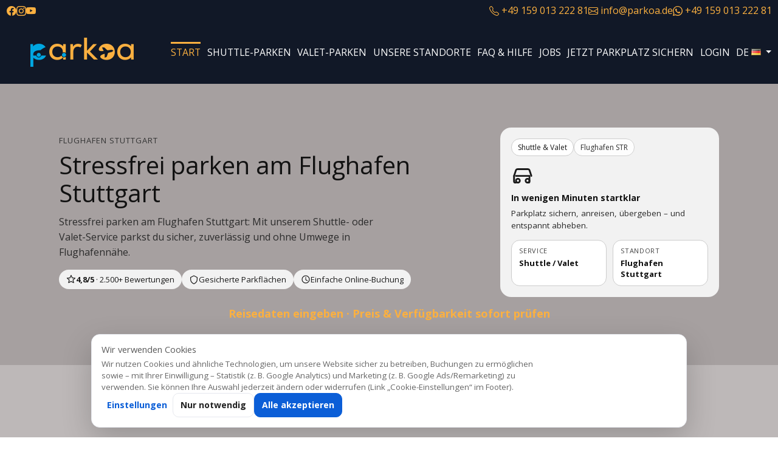

--- FILE ---
content_type: text/html; charset=utf-8
request_url: https://www.parkoa.de/
body_size: 20435
content:
<!DOCTYPE html>
<html lang="de-DE" dir="ltr" prefix="og: http://ogp.me/ns#">
<head>
    <meta charset="utf-8">
	<title>Parken Flughafen Stuttgart | Shuttle & Valet Service| Parkoa</title><meta name="description" content="Parken am Flughafen Stuttgart leicht gemacht! Unser cleverer, g&uuml;nstiger und sicherer Shuttle- und Valet-Service. Jetzt Parkplatz sichern und entspannt reisen!"><meta name="keywords" content="Parken Flughafen Stuttgart, G&uuml;nstig parken Flughafen Stuttgart, Shuttle Service Flughafen Stuttgart, Valet Parking">
	<meta property="og:site_name" content="Parkoa">
	<meta property="og:url" content="https://www.parkoa.de/">
	<meta property="og:title" content="Parken Flughafen Stuttgart | Shuttle &amp; Valet Service| Parkoa">
	<meta property="og:description" content="Parken am Flughafen Stuttgart leicht gemacht! Unser cleverer, g&uuml;nstiger und sicherer Shuttle- und Valet-Service. Jetzt Parkplatz sichern und entspannt reisen!">
	<meta property="og:type" content="website">
	<meta property="og:locale" content="de-DE">
	<meta property="og:locale:alternate" content="en">
	<meta property="og:image" content="https://www.parkoa.de/app/web/upload/medium/parkoa-logo-social-media-594-1713197554.jpg">
	<meta name="twitter:card" content="summary_large_image">
	<meta name="twitter:url" content="https://www.parkoa.de/">
	<meta name="twitter:title" content="Parken Flughafen Stuttgart | Shuttle &amp; Valet Service| Parkoa">
	<meta name="twitter:description" content="Parken am Flughafen Stuttgart leicht gemacht! Unser cleverer, g&uuml;nstiger und sicherer Shuttle- und Valet-Service. Jetzt Parkplatz sichern und entspannt reisen!">
	<meta name="twitter:domain" content="www.parkoa.de">
	<meta name="twitter:image:src" content="https://www.parkoa.de/app/web/upload/medium/parkoa-logo-social-media-594-1713197554.jpg">	<link rel="dns-prefetch" href="//fonts.gstatic.com">
	<meta name="viewport" content="width=device-width, initial-scale=1">
		<link rel="shortcut icon" type="image/x-icon" href="https://www.parkoa.de/app/web/upload/medium/parkoa-favicon-188.jpg">
	<base href="https://www.parkoa.de/">
	<style>
	html {visibility: hidden; opacity: 0;}
	.preload * {-webkit-transition: none !important;-moz-transition: none !important;-ms-transition: none !important;-o-transition: none !important;}
    .header-fixed-spot, .header-holder {height: 138px !important;}
	</style>
	    <script>
    function loadScript(src, attr) {
    	var element = document.createElement("script");
		element.src = src; element.defer = true; element.async = true;
		if (attr) {
			for (var x in attr) {
				if (attr.hasOwnProperty(x)) {
					element.setAttribute(x, attr[x]);
				}
			}
		}
		document.body.appendChild(element);
    }
	function downloadJSAtOnload() {
		loadScript('https://www.parkoa.de/index.php?controller=pjFront&a=pjActionIndex&s=home&action=pjActionLoadScript&locale_id=5&gdpr=0&md5=6ed03c8db02ab0e352344edb36c0efa7');
			}
	if (window.addEventListener) {
		window.addEventListener("load", downloadJSAtOnload, false);
	} else if (window.attachEvent) {
		window.attachEvent("onload", downloadJSAtOnload);
	} else { 
		window.onload = downloadJSAtOnload;
	}
	</script>
	<!-- Google Tag Manager -->
<script>(function(w,d,s,l,i){w[l]=w[l]||[];w[l].push({'gtm.start':
new Date().getTime(),event:'gtm.js'});var f=d.getElementsByTagName(s)[0],
j=d.createElement(s),dl=l!='dataLayer'?'&l='+l:'';j.async=true;j.src=
'https://www.googletagmanager.com/gtm.js?id='+i+dl;f.parentNode.insertBefore(j,f);
})(window,document,'script','dataLayer','GTM-N2VM3G7');
gtag('config', 'AW-790009797');
</script>
<!-- End Google Tag Manager --><script data-ad-client="ca-pub-4609645351853235" async src="https://pagead2.googlesyndication.com/pagead/js/adsbygoogle.js"></script><link rel="apple-touch-icon" sizes="180x180" href="https://www.parkoa.de/app/web/upload/medium/parkoa-favicon-188.png">

<!DOCTYPE html>
<html lang="en">
<head>
    <meta charset="UTF-8">
    <meta name="viewport" content="width=device-width, initial-scale=1.0">
    <meta name="google-site-verification" content="uJ-A5IkiX4LNKwqP0ZyUR8y_yTIEX4qvbIlRPyYXHC0">
    <title>Parkoa</title>
</head>
</html>
<!-- Google tag (gtag.js) - Google Ads -->
<script async src="https://www.googletagmanager.com/gtag/js?id=AW-5575702286"></script>
<script>
  window.dataLayer = window.dataLayer || [];
  function gtag(){dataLayer.push(arguments);}
  gtag('js', new Date());

  // Google Ads base config
  gtag('config', 'AW-5575702286');
</script>
</head>
<body class="preload">
		<div class="wrapper">
    
<div class="cms-e-section-outer" data-settings="0" data-header="1" data-page="home">
        <div class="header-holder header-bar-visible">
        <div class="header-bar">
	<div class="container-fluid">
		<div class="header-bar-inner">
					<div class="contact-info cms-e-section text-end">
							        <a href="tel:+4915901322281"><i class="bi bi-telephone"></i> <span class="wc-editable" data-pk="ws_contact_phone_number" data-type="text">+49 159 013 222 81</span></a>
				        <a href="mailto:&#105;&#110;&#102;&#111;&#64;&#112;&#97;&#114;&#107;&#111;&#97;&#46;&#100;&#101;" class="link-email"><i class="bi bi-envelope"></i> <span class="wc-editable" data-pk="ws_contact_email_address" data-type="text">&#105;&#110;&#102;&#111;&#64;&#112;&#97;&#114;&#107;&#111;&#97;&#46;&#100;&#101;</span></a>				<a href="https://wa.me/+4915901322281"><i class="bi bi-whatsapp"></i> <span class="wc-editable" data-pk="ws_contact_whatsapp" data-type="text">+49 159 013 222 81</span></a>
							</div>
		    			<div class="social-share text-start cms-e-section">
								    <a href="https://www.facebook.com/parkoa.de/" target="_blank" class="no-style" rel="noopener" aria-label="facebook">
				    	<i class="bi bi-facebook"></i>
				    </a>
				    				    <a href="https://www.instagram.com/parkoa.de/" target="_blank" class="no-style" rel="noopener" aria-label="instagram">
				    	<i class="bi bi-instagram"></i>
				    </a>
				    				    <a href="https://youtube.com/@parkoa-de" target="_blank" class="no-style" rel="noopener" aria-label="youtube">
				    	<i class="bi bi-youtube"></i>
				    </a>
				    			</div>
					</div>
	</div>
</div>        <div class="header header-set-right header-set-overline" id="header">
            <nav class="navbar w-100 navbar-expand-xl">
                <div class="container-fluid">
                    <div class="navbar-brand wc-thumb btn-edit-logo">
                        <a href="./" aria-label="Logo" class="no-style">
                            <img src="https://www.parkoa.de/app/web/upload/medium/parkoa-logo-189-1737495881.png" alt="Parkoa Logo &ndash; Parken am Flughafen Stuttgart" title="Parkoa &ndash; Parken am Flughafen Stuttgart" data-id="189" class="wc-image">
                        </a>
                    </div>

                    <button class="navbar-toggler" type="button" data-bs-toggle="collapse" data-bs-target="#navbarSupportedContent" aria-controls="navbarSupportedContent" aria-expanded="false" aria-label="Toggle navigation">
                        <svg xmlns="http://www.w3.org/2000/svg" width="32" height="32" fill="currentColor" class="bi bi-list" viewBox="0 0 16 16">
                            <path fill-rule="evenodd" d="M2.5 11.5A.5.5 0 0 1 3 11h10a.5.5 0 0 1 0 1H3a.5.5 0 0 1-.5-.5zm0-4A.5.5 0 0 1 3 7h10a.5.5 0 0 1 0 1H3a.5.5 0 0 1-.5-.5zm0-4A.5.5 0 0 1 3 3h10a.5.5 0 0 1 0 1H3a.5.5 0 0 1-.5-.5z"></path>
                        </svg>
                    </button>

                    <div class="collapse navbar-collapse" id="navbarSupportedContent">
                        <ul class="navbar-nav ms-auto mb-2 mb-lg-0" data-selector="main-menu">
                            <li class="nav-item active"><a class="nav-link" href="./">Start</a></li><li class="nav-item"><a class="nav-link" href="shuttle-parken-flughafen-stuttgart.html">Shuttle-Parken</a></li><li class="nav-item"><a class="nav-link" href="valet-parken-flughafen-stuttgart.html">Valet-Parken</a></li><li class="nav-item"><a class="nav-link" href="unsere-standorte.html">Unsere Standorte</a></li><li class="nav-item"><a class="nav-link" href="faq.html">FAQ & Hilfe</a></li><li class="nav-item"><a class="nav-link" href="jobs.html">Jobs</a></li><li class="nav-item"><a class="nav-link" href="parkplatz-online-reservieren.html">Jetzt Parkplatz sichern</a></li><li class="nav-item"><a class="nav-link" href="login.html">Login</a></li>
                                                                <li class="nav-item dropdown">
                                        <button type="button" class="nav-languages nav-link dropdown-toggle" id="navbarDropdownLanguages" role="button" data-bs-toggle="dropdown" aria-expanded="false">
                                                                                            <span class="">DE</span>
                                                <img src="/plugins/pjCms/framework/libs/pj/img/flags/de.png" alt="" loading="lazy">
                                                                                        </button>

                                        <ul class="dropdown-menu dropdown-menu-end text-end" aria-labelledby="navbarDropdownLanguages">
                                                                                            <li role="presentation">
                                                    <a class="dropdown-item " href="locale/en/home/">
                                                        English&#x200E;<img src="/plugins/pjCms/framework/libs/pj/img/flags/empty.png" alt="English" loading="lazy"></a>
                                                </li>
                                                                                                <li class="active" role="presentation">
                                                    <a class="dropdown-item  active" href="locale/de-DE/home/">
                                                        Deutsch&#x200E;<img src="/plugins/pjCms/framework/libs/pj/img/flags/de.png" alt="German" loading="lazy"></a>
                                                </li>
                                                                                        </ul>
                                    </li>
                                                            </ul>
                    </div>
                </div>
            </nav>
        </div>

            </div>
</div><!--b:0-->

	<!--b:47a4e2f04bf8e533d3ff583a76aac250-->
	<div class="cms-e-section-outer" data-id="573" data-hmac="47a4e2f04bf8e533d3ff583a76aac250" data-box="" data-moveable="0" data-groupable="0" data-deletable="0" style="padding-top: 0px; padding-bottom: 0px; display: none">
		<!--section-begin:47a4e2f04bf8e533d3ff583a76aac250-->

		<!--group-begin:f64500e76162e74228d85dde60645a55-->
<div class="cms-e-group" data-id="1229" data-hmac="f64500e76162e74228d85dde60645a55">
</div>
<!--group-end:f64500e76162e74228d85dde60645a55-->

		<!--section-end:47a4e2f04bf8e533d3ff583a76aac250-->
	</div>
	<!--e:47a4e2f04bf8e533d3ff583a76aac250-->

	

	

	

	

	

	

	

	

	

	

	

    

	

	

	

	

	

	

	

	

	

	

	

	

	

	

	<!--b:a0a74aab9490db10535e1df777e5aabe-->
	<div class="cms-e-section-outer" data-id="572" data-hmac="a0a74aab9490db10535e1df777e5aabe" data-box="0" data-moveable="1" data-groupable="1" data-deletable="1">
		<!--section-begin:a0a74aab9490db10535e1df777e5aabe-->

		

		<!--group-begin:44e4d77193106848906d2ba426a7deb6-->
<div class="cms-e-group" data-id="1230" data-hmac="44e4d77193106848906d2ba426a7deb6">
<div class="container">
	<div class="row">
		<div class="col-lg-12">
			<div class="cl-group cms-e-section">

				<div class="cl-group-body">
					<div class="cl-group-description">
						<div data-blockid="2694"><div class="cms-e-element"><div class="wc-editable wc-element" data-model="pjBlockElement" data-field="text" data-type="textarea" data-foreign_id="2694"><section class="hero" aria-labelledby="hero-title">
  <div class="hero__container">

    <div class="hero__content">
      <p class="hero__kicker">Flughafen Stuttgart</p>

      <h1 class="hero__title" id="hero-title">Stressfrei parken am Flughafen Stuttgart</h1>

      <p class="hero__subtitle">
        Stressfrei parken am Flughafen Stuttgart: Mit unserem Shuttle- oder Valet-Service parkst du sicher,
        zuverlässig und ohne Umwege in Flughafennähe.
      </p>

      <div class="hero__trust" aria-label="Vertrauenshinweise">
        <div class="trust-item">
          <span class="trust-item__icon" aria-hidden="true">
            <svg viewBox="0 0 24 24" aria-hidden="true" focusable="false">
              <path d="M12 2l2.9 6.3 6.9.6-5.2 4.5 1.6 6.7L12 16.9 5.8 20.1l1.6-6.7L2.2 8.9l6.9-.6L12 2z"></path>
            </svg>
          </span>
          <span class="trust-item__text">
            <span class="trust-item__rating">4,8/5</span> · 2.500+ Bewertungen
          </span>
        </div>

        <div class="trust-item">
          <span class="trust-item__icon" aria-hidden="true">
            <svg viewBox="0 0 24 24" aria-hidden="true" focusable="false">
              <path d="M12 3l8 4v5c0 5-3.5 9-8 11-4.5-2-8-6-8-11V7l8-4z"></path>
            </svg>
          </span>
          <span class="trust-item__text">Gesicherte Parkflächen</span>
        </div>

        <div class="trust-item">
          <span class="trust-item__icon" aria-hidden="true">
            <svg viewBox="0 0 24 24" aria-hidden="true" focusable="false">
              <circle cx="12" cy="12" r="9"></circle>
              <path d="M12 7v6l4 2"></path>
            </svg>
          </span>
          <span class="trust-item__text">Einfache Online-Buchung</span>
        </div>
      </div>
    </div>

    <!-- Deko-Visual: wenn rein dekorativ, lieber aria-hidden -->
    <div class="hero__visual" aria-hidden="true">
      <div class="hero-card">
        <div class="hero-card__top">
          <span class="hero-card__pill">Shuttle &amp; Valet</span>
          <span class="hero-card__pill hero-card__pill--light">Flughafen STR</span>
        </div>

        <div class="hero-card__icon" aria-hidden="true">
          <svg viewBox="0 0 24 24" aria-hidden="true" focusable="false">
            <path d="M3 13l2-6a2 2 0 0 1 2-1h10a2 2 0 0 1 2 1l2 6"></path>
            <path d="M5 13h14v6a1 1 0 0 1-1 1h-1"></path>
            <path d="M5 20H4a1 1 0 0 1-1-1v-6"></path>
            <path d="M7 20a2 2 0 1 0 0-4 2 2 0 0 0 0 4z"></path>
            <path d="M17 20a2 2 0 1 0 0-4 2 2 0 0 0 0 4z"></path>
          </svg>
        </div>

        <p class="hero-card__headline">In wenigen Minuten startklar</p>
        <p class="hero-card__text">Parkplatz sichern, anreisen, übergeben – und entspannt abheben.</p>

        <div class="hero-card__mini">
          <div class="mini-item">
            <span class="mini-item__label">Service</span>
            <span class="mini-item__value">Shuttle / Valet</span>
          </div>
          <div class="mini-item">
            <span class="mini-item__label">Standort</span>
            <span class="mini-item__value">Flughafen Stuttgart</span>
          </div>
        </div>
      </div>
    </div>

  </div>

  <!-- Kein Heading mehr => reduziert Überschriftenanzahl -->
  <p class="hero__hint" id="booking-hint">
    Reisedaten eingeben · Preis &amp; Verfügbarkeit sofort prüfen
  </p>
</section>

<style>
  .hero{
    padding:72px 16px;
    background:var(--hero-bg, transparent);
    color:#1a1a1a;
  }

  .hero__container{
    max-width:1100px;
    margin:0 auto;
    display:grid;
    grid-template-columns:1.15fr 0.85fr;
    gap:24px;
    align-items:center;
  }

  @media (max-width:900px){
    .hero__container{grid-template-columns:1fr;}
  }

  .hero__kicker{
    margin:0 0 10px;
    font-size:13px;
    letter-spacing:.08em;
    text-transform:uppercase;
    color:#333;
  }

  .hero__title{
    margin:0 0 12px;
    font-size:40px;
    line-height:1.15;
    color:#111;
  }

  @media (max-width:900px){
    .hero__title{font-size:32px;}
  }

  .hero__subtitle{
    margin:0 0 16px;
    font-size:16px;
    line-height:1.6;
    color:#2a2a2a;
    max-width:58ch;
  }

  .hero__trust{
    display:flex;
    gap:14px;
    flex-wrap:wrap;
    margin-top:6px;
  }

  .trust-item{
    display:inline-flex;
    align-items:center;
    gap:8px;
    background:#f2f2f2;
    border-radius:999px;
    padding:8px 12px;
    font-size:13px;
    color:#1a1a1a;
  }

  .trust-item__rating{
    font-weight:700;
  }

  .trust-item__icon{
    width:16px;
    height:16px;
    color:#1a1a1a;
    flex:0 0 auto;
    line-height:0;
  }
  .trust-item__icon svg{
    width:100%;
    height:100%;
    fill:none;
    stroke:currentColor;
    stroke-width:1.8;
    stroke-linecap:round;
    stroke-linejoin:round;
    display:block;
  }

  .hero__visual{
    display:flex;
    justify-content:flex-end;
  }

  @media (max-width:900px){
    .hero__visual{justify-content:flex-start;margin-top:8px;}
  }

  .hero-card{
    width:100%;
    max-width:360px;
    background:#f2f2f2;
    border-radius:18px;
    padding:18px;
  }

  .hero-card__top{
    display:flex;
    gap:8px;
    flex-wrap:wrap;
    margin-bottom:12px;
  }

  .hero-card__pill{
    padding:6px 10px;
    border-radius:999px;
    background:#fff;
    font-size:12px;
    border:1px solid #ccc;
  }

  .hero-card__pill--light{opacity:.9;}

  .hero-card__icon{
    width:38px;
    height:38px;
    margin:8px 0 10px;
    color:#1a1a1a;
    line-height:0;
  }
  .hero-card__icon svg{
    width:100%;
    height:100%;
    fill:none;
    stroke:currentColor;
    stroke-width:1.8;
    stroke-linecap:round;
    stroke-linejoin:round;
    display:block;
  }

  .hero-card__headline{
    margin:0 0 6px;
    font-weight:700;
    color:#111;
  }

  .hero-card__text{
    margin:0 0 14px;
    font-size:13.5px;
    line-height:1.5;
    color:#2a2a2a;
  }

  .hero-card__mini{
    display:grid;
    grid-template-columns:1fr 1fr;
    gap:10px;
  }

  @media (max-width:420px){
    .hero-card__mini{grid-template-columns:1fr;}
  }

  .mini-item{
    background:#fff;
    border-radius:14px;
    padding:10px 12px;
    border:1px solid #ccc;
  }

  .mini-item__label{
    display:block;
    font-size:11px;
    text-transform:uppercase;
    letter-spacing:.06em;
    color:#444;
    margin-bottom:4px;
  }

  .mini-item__value{
    font-size:13px;
    font-weight:700;
    color:#111;
  }

  .hero__hint{
    margin:14px auto 0;
    font-size:18px;
    line-height:1.45;
    font-weight:700;
    color:#FBB040;
    max-width:58ch;
    text-align:center;
    letter-spacing:0;
    text-transform:none;
  }

  @media (max-width:900px){
    .hero__hint{font-size:17px;}
  }
</style>
</div></div></div>
					</div>
				</div>
			</div>
		</div>
	</div>
</div></div>
<!--group-end:44e4d77193106848906d2ba426a7deb6-->

		

		<!--group-begin:fd812b168a80d040ac0bb307dce0e626-->
<div class="cms-e-group" data-id="1269" data-hmac="fd812b168a80d040ac0bb307dce0e626">
<div data-blockid="2727"><div class="pjCpContainer">
	<div class="cl-spinner-1-wrap">
		<div class="cl-spinner-1">
			<div class="cl-spinner-1-rect1"></div>
			<div class="cl-spinner-1-rect2"></div>
			<div class="cl-spinner-1-rect3"></div>
			<div class="cl-spinner-1-rect4"></div>
			<div class="cl-spinner-1-rect5"></div>
		</div>
	</div>
</div></div></div>
<!--group-end:fd812b168a80d040ac0bb307dce0e626-->

		<!--section-end:a0a74aab9490db10535e1df777e5aabe-->
	</div>
	<!--e:a0a74aab9490db10535e1df777e5aabe-->

	

	<!--b:b4166c1e27042a640692d1f69236cf58-->
	<div class="cms-e-section-outer" data-id="571" data-hmac="b4166c1e27042a640692d1f69236cf58" data-box="0" data-moveable="1" data-groupable="1" data-deletable="1">
		<!--section-begin:b4166c1e27042a640692d1f69236cf58-->

		<!--group-begin:05507a672a7d39f6677b6d7f64c94c80-->
<div class="cms-e-group" data-id="1226" data-hmac="05507a672a7d39f6677b6d7f64c94c80">
<div class="container">
	<div class="row">
		<div class="col-lg-12">
			<div class="cl-group cms-e-section">

				<div class="cl-group-body">
					<div class="cl-group-description">
						<div data-blockid="2691"><div class="cms-e-element"><div class="wc-editable wc-element" data-model="pjBlockElement" data-field="text" data-type="textarea" data-foreign_id="2691"><section class="section-services" aria-labelledby="services-title">
  <div class="section-services__container">

    <header class="section-services__header">
      <h2 class="section-services__title" id="services-title">
        Parkservices am Flughafen Stuttgart im Überblick
      </h2>
      <p class="section-services__intro">
        Wählen Sie zwischen Shuttle- oder Valet-Parken am Flughafen Stuttgart –
        abgestimmt auf Komfort, Zeitplan und Reiseart.
      </p>
    </header>

    <div class="section-services__grid">

      <article class="service-card">
        <div class="service-card__icon" aria-hidden="true">
          <svg viewBox="0 0 24 24" aria-hidden="true" focusable="false">
            <path d="M3 13l2-6a2 2 0 0 1 2-1h10a2 2 0 0 1 2 1l2 6"></path>
            <path d="M5 13h14v6a1 1 0 0 1-1 1h-1"></path>
            <path d="M5 20H4a1 1 0 0 1-1-1v-6"></path>
            <path d="M7 20a2 2 0 1 0 0-4 2 2 0 0 0 0 4z"></path>
            <path d="M17 20a2 2 0 1 0 0-4 2 2 0 0 0 0 4z"></path>
          </svg>
        </div>

        <h3 class="service-card__title">Shuttle-Parken nahe dem Flughafen Stuttgart</h3>
        <p class="service-card__text">
          Parken Sie Ihr Fahrzeug auf unserer gesicherten Parkfläche
          und erreichen Sie das Terminal bequem per Shuttle.
        </p>

        <ul class="service-card__list">
          <li>Parkfläche in direkter Flughafennähe</li>
          <li>Shuttle-Transfer zum Terminal inklusive</li>
          <li>Abholung nach der Landung</li>
        </ul>

        <a class="service-card__link" href="/shuttle-parken-flughafen-stuttgart.html">
          Details zum Shuttle-Parken →
        </a>
      </article>

      <article class="service-card">
        <div class="service-card__icon" aria-hidden="true">
          <svg viewBox="0 0 24 24" aria-hidden="true" focusable="false">
            <path d="M7 14a5 5 0 1 1 4.9-6H21v3h-2v2h-2v2h-3.1A5 5 0 0 1 7 14z"></path>
          </svg>
        </div>

        <h3 class="service-card__title">Valet-Parken direkt am Terminal Stuttgart</h3>
        <p class="service-card__text">
          Fahren Sie direkt zum Terminal, übergeben Sie Ihr Fahrzeug
          und wir kümmern uns um das sichere Parken.
        </p>

        <ul class="service-card__list">
          <li>Fahrzeugübergabe am Terminal</li>
          <li>Kein Parkplatz suchen</li>
          <li>Rückgabe bei Ihrer Ankunft</li>
        </ul>

        <a class="service-card__link" href="/valet-parken-flughafen-stuttgart.html">
          Details zum Valet-Parken →
        </a>
      </article>

    </div>

  </div>
</section>

<style>
  .section-services{
    padding:72px 16px;
    background:#ffffff;
  }

  .section-services__container{
    max-width:1100px;
    margin:0 auto;
  }

  .section-services__header{
    text-align:center;
    margin-bottom:40px;
  }

  .section-services__title{
    margin:0 0 10px;
    font-size:28px;
    line-height:1.2;
    color:#111;
  }

  .section-services__intro{
    margin:0;
    font-size:16px;
    color:#2a2a2a;
    opacity:.9;
    max-width:60ch;
    margin-inline:auto;
  }

  .section-services__grid{
    display:grid;
    grid-template-columns:repeat(2, minmax(0,1fr));
    gap:16px;
  }

  @media (max-width:900px){
    .section-services__grid{grid-template-columns:1fr;}
  }

  .service-card{
    background:#f6f8fb;
    border-radius:16px;
    padding:24px;
    display:flex;
    flex-direction:column;
    height:100%;
  }

  /* ✅ ICON-FIX: verhindert "rausspringen" */
  .service-card__icon{
    width:36px;
    height:36px;
    margin-bottom:12px;
    color:#222;

    flex:0 0 auto;     /* wichtig */
    line-height:0;     /* wichtig */
  }

  .service-card__icon svg{
    width:100%;
    height:100%;
    display:block;     /* wichtig */
    vertical-align:middle;

    fill:none;
    stroke:currentColor;
    stroke-width:1.6;
    stroke-linecap:round;
    stroke-linejoin:round;
  }

  .service-card__title{
    margin:0 0 8px;
    font-size:18px;
    color:#111;
  }

  .service-card__text{
    margin:0 0 14px;
    font-size:14px;
    line-height:1.5;
    color:#2a2a2a;
    opacity:.9;
  }

  .service-card__list{
    margin:0 0 16px;
    padding-left:16px;
    font-size:13.5px;
    color:#2a2a2a;
    opacity:.9;
  }

  .service-card__list li{margin-bottom:6px;}

  .service-card__link{
    margin-top:auto;
    font-weight:600;
    text-decoration:none;
    color:#0b5fff;
  }

  .service-card__link:hover{
    text-decoration:underline;
  }
</style>
</div></div></div>
					</div>
				</div>
			</div>
		</div>
	</div>
</div></div>
<!--group-end:05507a672a7d39f6677b6d7f64c94c80-->

		<!--section-end:b4166c1e27042a640692d1f69236cf58-->
	</div>
	<!--e:b4166c1e27042a640692d1f69236cf58-->

	

	

	

	

	

	<!--b:53d7c98e76d28515ba296b7223995fe4-->
	<div class="cms-e-section-outer" data-id="570" data-hmac="53d7c98e76d28515ba296b7223995fe4" data-box="0" data-moveable="1" data-groupable="1" data-deletable="1">
		<!--section-begin:53d7c98e76d28515ba296b7223995fe4-->

		<!--group-begin:a27186ccc35388884a669c0de3312a63-->
<div class="cms-e-group" data-id="1225" data-hmac="a27186ccc35388884a669c0de3312a63">
<div class="container">
	<div class="row">
		<div class="col-lg-12">
			<div class="cl-group cms-e-section">

				<div class="cl-group-body">
					<div class="cl-group-description">
						<div data-blockid="2690"><div class="cms-e-element"><div class="wc-editable wc-element" data-model="pjBlockElement" data-field="text" data-type="textarea" data-foreign_id="2690"><section class="section-how" aria-labelledby="how-title">
  <div class="section-how__container">

    <header class="section-how__header">
      <h2 class="section-how__title" id="how-title">
        So funktioniert’s: Shuttle &amp; Valet am Flughafen Stuttgart
      </h2>
      <p class="section-how__intro">
        Wählen Sie Shuttle oder Valet – in wenigen Schritten ist Ihr Parkplatz am Flughafen Stuttgart organisiert.
      </p>
    </header>

    <div class="section-how__grid">

      <!-- SHUTTLE -->
      <article class="how-card">
        <div class="how-card__top">
          <div class="how-card__icon" aria-hidden="true">
            <svg viewBox="0 0 24 24" aria-hidden="true" focusable="false">
              <path d="M3 13l2-6a2 2 0 0 1 2-1h10a2 2 0 0 1 2 1l2 6"></path>
              <path d="M5 13h14v6a1 1 0 0 1-1 1h-1"></path>
              <path d="M5 20H4a1 1 0 0 1-1-1v-6"></path>
              <path d="M7 20a2 2 0 1 0 0-4 2 2 0 0 0 0 4z"></path>
              <path d="M17 20a2 2 0 1 0 0-4 2 2 0 0 0 0 4z"></path>
            </svg>
          </div>
          <h3 class="how-card__title">Shuttle-Parken in Flughafennähe</h3>
        </div>

        <ol class="how-steps">
          <li class="how-step">
            <div class="how-step__num">1</div>
            <div class="how-step__content">
              <p class="how-step__title">Shuttle online buchen</p>
              <p class="how-step__text">Zeitraum wählen, Daten eingeben und Reservierung abschließen.</p>
            </div>
          </li>

          <li class="how-step">
            <div class="how-step__num">2</div>
            <div class="how-step__content">
              <p class="how-step__title">Anreise zum Parkoa-Parkplatz</p>
              <p class="how-step__text">Sie fahren zu unserer Parkfläche in Flughafennähe und parken Ihr Fahrzeug.</p>
            </div>
          </li>

          <li class="how-step">
            <div class="how-step__num">3</div>
            <div class="how-step__content">
              <p class="how-step__title">Shuttle-Transfer zum Terminal</p>
              <p class="how-step__text">Wir bringen Sie bequem und zügig zum Terminal am Flughafen Stuttgart.</p>
            </div>
          </li>

          <li class="how-step">
            <div class="how-step__num">4</div>
            <div class="how-step__content">
              <p class="how-step__title">Rücktransfer nach der Landung</p>
              <p class="how-step__text">Nach Ihrer Rückkehr holen wir Sie am vereinbarten Treffpunkt ab.</p>
            </div>
          </li>
        </ol>
      </article>

      <!-- VALET -->
      <article class="how-card">
        <div class="how-card__top">
          <div class="how-card__icon" aria-hidden="true">
            <svg viewBox="0 0 24 24" aria-hidden="true" focusable="false">
              <path d="M7 14a5 5 0 1 1 4.9-6H21v3h-2v2h-2v2h-3.1A5 5 0 0 1 7 14z"></path>
            </svg>
          </div>
          <h3 class="how-card__title">Valet-Parken direkt am Terminal</h3>
        </div>

        <ol class="how-steps">
          <li class="how-step">
            <div class="how-step__num">1</div>
            <div class="how-step__content">
              <p class="how-step__title">Valet online reservieren</p>
              <p class="how-step__text">Zeitraum wählen und Übergabezeit am Terminal festlegen.</p>
            </div>
          </li>

          <li class="how-step">
            <div class="how-step__num">2</div>
            <div class="how-step__content">
              <p class="how-step__title">Übergabe am Terminal Stuttgart</p>
              <p class="how-step__text">Fahrzeug am vereinbarten Treffpunkt direkt am Terminal übergeben.</p>
            </div>
          </li>

          <li class="how-step">
            <div class="how-step__num">3</div>
            <div class="how-step__content">
              <p class="how-step__title">Sicheres Parken durch unser Team</p>
              <p class="how-step__text">Ihr Fahrzeug steht auf gesicherten Parkflächen in Flughafennähe.</p>
            </div>
          </li>

          <li class="how-step">
            <div class="how-step__num">4</div>
            <div class="how-step__content">
              <p class="how-step__title">Rückgabe bei Ihrer Ankunft</p>
              <p class="how-step__text">Nach der Landung erhalten Sie Ihr Auto am vereinbarten Punkt zurück.</p>
            </div>
          </li>
        </ol>
      </article>

    </div>

  </div>
</section>

<style>
  .section-how{
    padding:72px 16px;
    background: var(--section-how-bg, transparent);
  }

  .section-how__container{
    max-width:1100px;
    margin:0 auto;
  }

  .section-how__header{
    text-align:center;
    margin-bottom:40px;
  }

  .section-how__title{
    margin:0 0 10px;
    font-size:28px;
    line-height:1.2;
    color:#111;
  }

  .section-how__intro{
    margin:0;
    font-size:16px;
    color:#2a2a2a;
    opacity:.9;
    max-width:60ch;
    margin-inline:auto;
  }

  .section-how__grid{
    display:grid;
    grid-template-columns:repeat(2, minmax(0,1fr));
    gap:16px;
  }

  @media (max-width:900px){
    .section-how__grid{grid-template-columns:1fr;}
  }

  .how-card{
    background:#ffffff;
    border-radius:16px;
    padding:20px;
  }

  .how-card__top{
    display:flex;
    align-items:center;
    gap:10px;
    margin-bottom:14px;
  }

  /* ✅ ICON-FIX: verhindert Springen/Vergrößern */
  .how-card__icon{
    width:34px;
    height:34px;
    color:#222;
    flex:0 0 auto;
    line-height:0;
  }

  .how-card__icon svg{
    width:100%;
    height:100%;
    display:block;
    fill:none;
    stroke:currentColor;
    stroke-width:1.6;
    stroke-linecap:round;
    stroke-linejoin:round;
  }

  .how-card__title{
    margin:0;
    font-size:18px;
    color:#111;
  }

  .how-steps{
    margin:0;
    padding:0;
    list-style:none;
    display:grid;
    gap:10px;
  }

  .how-step{
    display:grid;
    grid-template-columns:34px 1fr;
    gap:12px;
    align-items:start;
    padding:12px;
    border-radius:14px;
    background:#f6f8fb;
  }

  @media (max-width:480px){
    .how-step{padding:10px;}
  }

  .how-step__num{
    width:34px;
    height:34px;
    border-radius:999px;
    display:grid;
    place-items:center;
    font-weight:700;
    font-size:14px;
    border:1px solid rgba(0,0,0,0.08);
    background:#ffffff;
    color:#222;
    line-height:1;
  }

  .how-step__title{
    margin:0 0 2px;
    font-weight:700;
    font-size:14px;
    color:#111;
  }

  .how-step__text{
    margin:0;
    font-size:13.5px;
    line-height:1.5;
    color:#2a2a2a;
    opacity:.9;
  }
</style>
</div></div></div>
					</div>
				</div>
			</div>
		</div>
	</div>
</div></div>
<!--group-end:a27186ccc35388884a669c0de3312a63-->

		<!--section-end:53d7c98e76d28515ba296b7223995fe4-->
	</div>
	<!--e:53d7c98e76d28515ba296b7223995fe4-->

	<!--b:e376b67ef1849822f88ad4d751f8c0ab-->
	<div class="cms-e-section-outer" data-id="569" data-hmac="e376b67ef1849822f88ad4d751f8c0ab" data-box="0" data-moveable="1" data-groupable="1" data-deletable="1">
		<!--section-begin:e376b67ef1849822f88ad4d751f8c0ab-->

		<!--group-begin:aeed20670f5d190a7f0363a9b85e1622-->
<div class="cms-e-group" data-id="1224" data-hmac="aeed20670f5d190a7f0363a9b85e1622">
<div class="container">
	<div class="row">
		<div class="col-lg-12">
			<div class="cl-group cms-e-section">

				<div class="cl-group-body">
					<div class="cl-group-description">
						<div data-blockid="2689"><div class="cms-e-element"><div class="wc-editable wc-element" data-model="pjBlockElement" data-field="text" data-type="textarea" data-foreign_id="2689"><section class="section-why" aria-labelledby="why-title">
  <div class="section-why__container">

    <header class="section-why__header">
      <h2 class="section-why__title" id="why-title">Warum Parkoa?</h2>

      <p class="section-why__intro">
        Parkoa ist Ihr direkter Anbieter für Shuttle- und Valet-Parken am Flughafen Stuttgart –
        mit <strong>über 10 Jahren Erfahrung</strong>, klaren Abläufen und persönlichem Service.
      </p>
    </header>

    <div class="section-why__grid">

      <div class="why-card">
        <div class="why-card__icon" aria-hidden="true">
          <svg viewBox="0 0 24 24" aria-hidden="true" focusable="false">
            <path d="M12 21s7-6.5 7-11a7 7 0 1 0-14 0c0 4.5 7 11 7 11z"></path>
            <circle cx="12" cy="10" r="3"></circle>
          </svg>
        </div>
        <p class="why-card__title">Direkter Anbieter am Flughafen Stuttgart</p>
        <p class="why-card__text">
          Kein Vermittler: Wir betreiben Shuttle- und Valet-Parken selbst und kennen die Abläufe am Flughafen Stuttgart.
        </p>
      </div>

      <div class="why-card">
        <div class="why-card__icon" aria-hidden="true">
          <svg viewBox="0 0 24 24" aria-hidden="true" focusable="false">
            <circle cx="12" cy="12" r="9"></circle>
            <path d="M12 7v6l4 2"></path>
          </svg>
        </div>
        <p class="why-card__title">Eingespielte Abläufe für Shuttle &amp; Valet</p>
        <p class="why-card__text">
          Eingespielte Prozesse sorgen für pünktliche Übergaben, kurze Wege und reibungslose Transfers.
        </p>
      </div>

      <div class="why-card">
        <div class="why-card__icon" aria-hidden="true">
          <svg viewBox="0 0 24 24" aria-hidden="true" focusable="false">
            <path d="M12 3l8 4v5c0 5-3.5 9-8 11-4.5-2-8-6-8-11V7l8-4z"></path>
          </svg>
        </div>
        <p class="why-card__title">Gesicherte Parkflächen während Ihrer Reise</p>
        <p class="why-card__text">
          Gesicherte Parkflächen und klare Schlüsselprozesse – für maximale Sicherheit während Ihrer Reise.
        </p>
      </div>

      <div class="why-card">
        <div class="why-card__icon" aria-hidden="true">
          <svg viewBox="0 0 24 24" aria-hidden="true" focusable="false">
            <path d="M17 21v-2a4 4 0 0 0-4-4H7a4 4 0 0 0-4 4v2"></path>
            <circle cx="9" cy="7" r="4"></circle>
            <path d="M23 21v-2a4 4 0 0 0-3-3.87"></path>
            <path d="M16 3.13a4 4 0 0 1 0 7.75"></path>
          </svg>
        </div>
        <p class="why-card__title">Geschultes Team mit Flughafen-Erfahrung</p>
        <p class="why-card__text">
          Freundliche Mitarbeiter mit Erfahrung im Flughafenbetrieb – schnell erreichbar und hilfsbereit.
        </p>
      </div>

      <div class="why-card">
        <div class="why-card__icon" aria-hidden="true">
          <svg viewBox="0 0 24 24" aria-hidden="true" focusable="false">
            <path d="M12 2l2.9 6.3 6.9.6-5.2 4.5 1.6 6.7L12 16.9 5.8 20.1l1.6-6.7L2.2 8.9l6.9-.6L12 2z"></path>
          </svg>
        </div>
        <p class="why-card__title">Über 2.500 Kundenbewertungen &amp; Empfehlungen</p>
        <p class="why-card__text">
          Über 2.500 echte Kundenbewertungen sprechen für einen verlässlichen Ablauf und starke Servicequalität.
        </p>
      </div>

      <div class="why-card">
        <div class="why-card__icon" aria-hidden="true">
          <svg viewBox="0 0 24 24" aria-hidden="true" focusable="false">
            <path d="M14 2H6a2 2 0 0 0-2 2v16a2 2 0 0 0 2 2h12a2 2 0 0 0 2-2V8z"></path>
            <path d="M14 2v6h6"></path>
            <path d="M9 15l2 2 4-4"></path>
          </svg>
        </div>
        <p class="why-card__title">Transparente Preise &amp; sofortige Bestätigung</p>
        <p class="why-card__text">
          Klare Leistungen ohne versteckte Kosten – Sie buchen bequem online und erhalten sofort eine Bestätigung.
        </p>
      </div>

    </div>

  </div>
</section>

<style>
  .section-why{
    padding:72px 16px;
    background: var(--section-why-bg, #ffffff);
  }

  .section-why__container{
    max-width:1100px;
    margin:0 auto;
  }

  .section-why__header{
    text-align:center;
    margin-bottom:40px;
  }

  .section-why__title{
    margin:0 0 10px;
    font-size:28px;
    line-height:1.2;
    color:#111;
  }

  .section-why__intro{
    margin:0;
    font-size:16px;
    color:#2a2a2a;
    opacity:.9;
    max-width:62ch;
    margin-inline:auto;
  }

  .section-why__grid{
    display:grid;
    grid-template-columns:repeat(3, minmax(0,1fr));
    gap:16px;
  }

  @media (max-width:1024px){
    .section-why__grid{grid-template-columns:repeat(2, minmax(0,1fr));}
  }

  @media (max-width:900px){
    .section-why__grid{grid-template-columns:1fr;}
  }

  .why-card{
    background:#f6f8fb;
    border-radius:16px;
    padding:20px;
    display:flex;
    flex-direction:column;
    height:100%;
  }

  .why-card__icon{
    width:32px;
    height:32px;
    margin-bottom:10px;
    color:#222;
    line-height:0;
  }

  .why-card__icon svg{
    width:100%;
    height:100%;
    display:block;
    fill:none;
    stroke:currentColor;
    stroke-width:1.6;
    stroke-linecap:round;
    stroke-linejoin:round;
  }

  .why-card__title{
    margin:0 0 8px;
    font-size:16px;
    color:#111;
  }

  .why-card__text{
    margin:0;
    font-size:14px;
    line-height:1.5;
    color:#2a2a2a;
    opacity:.9;
  }
</style>
</div></div></div>
					</div>
				</div>
			</div>
		</div>
	</div>
</div></div>
<!--group-end:aeed20670f5d190a7f0363a9b85e1622-->

		<!--section-end:e376b67ef1849822f88ad4d751f8c0ab-->
	</div>
	<!--e:e376b67ef1849822f88ad4d751f8c0ab-->

	<!--b:883682e719837909f6d16751e69fa69b-->
	<div class="cms-e-section-outer" data-id="615" data-hmac="883682e719837909f6d16751e69fa69b" data-box="0" data-moveable="1" data-groupable="1" data-deletable="1">
		<!--section-begin:883682e719837909f6d16751e69fa69b-->

		<!--group-begin:c80ee9e21d78a2ae1a9b49173295328f-->
<div class="cms-e-group" data-id="1274" data-hmac="c80ee9e21d78a2ae1a9b49173295328f">
<div class="container">
	<div class="row">
		<div class="col-lg-12">
			<div class="cl-group cms-e-section">

				<div class="cl-group-body">
					<div class="cl-group-description">
						<div data-blockid="2732"><div class="cms-e-element"><div class="wc-editable wc-element" data-model="pjBlockElement" data-field="text" data-type="textarea" data-foreign_id="2732"><section class="section-extras" aria-labelledby="extras-title">
  <div class="section-extras__container">

    <header class="section-extras__header">
      <h2 class="section-extras__title" id="extras-title">
        Zusätzliche Leistungen &amp; Services rund um das Parken am Flughafen Stuttgart
      </h2>
      <p class="section-extras__intro">
        Ergänzende Services für Shuttle- und Valet-Parken am Flughafen Stuttgart – optional buchbar.
      </p>
    </header>

    <div class="section-extras__grid">

      <article class="extra-card">
        <h3 class="extra-card__title">PKW-Reinigung während Ihrer Reise</h3>
        <p class="extra-card__text">
          Fahrzeugpflege innen und/oder außen – bequem während Ihrer Abwesenheit.
        </p>
        <a class="extra-card__link" href="/autopflege.html">
          Infos zur Fahrzeugreinigung →
        </a>
      </article>

      <article class="extra-card">
        <h3 class="extra-card__title">Inspektions-Service auf Anfrage</h3>
        <p class="extra-card__text">
          Auf Wunsch organisieren wir einen einfachen Fahrzeugcheck während Ihrer Reise.
        </p>
        <button class="extra-card__link extra-card__link--btn" type="button" data-modal-title="Inspektions-Service" data-modal-text="Dieser Service ist nur auf telefonische Anfrage möglich. Bitte kontaktieren Sie uns, damit wir Ablauf und Verfügbarkeit individuell abstimmen können.">
          Details zum Inspektions-Service →
        </button>
      </article>

      <article class="extra-card">
        <h3 class="extra-card__title">E-Charge für Elektrofahrzeuge</h3>
        <p class="extra-card__text">
          Ladeservice für E-Fahrzeuge während Ihrer Abwesenheit – nach Absprache.
        </p>
        <button class="extra-card__link extra-card__link--btn" type="button" data-modal-title="E-Charge" data-modal-text="Für den Ladeservice benötigen wir Ihre Ladekarte. Das Fahrzeug wird nach Absprache geladen.">
          Infos zum E-Ladeservice →
        </button>
      </article>

      <article class="extra-card">
        <h3 class="extra-card__title">Business-Lösungen für Firmenkunden</h3>
        <p class="extra-card__text">
          Planbare Parklösungen für Unternehmen, Vielflieger und Teams.
        </p>
        <button class="extra-card__link extra-card__link--btn" type="button" data-modal-title="Business-Kunden" data-modal-text="Business-Lösungen auf Anfrage: zentrale Buchung, feste Ansprechpartner und individuelle Absprachen.">
          Infos für Business-Kunden →
        </button>
      </article>

      <article class="extra-card">
        <h3 class="extra-card__title">Hotel-Kooperationen rund um den Flughafen</h3>
        <p class="extra-card__text">
          Kombination aus Parken und Übernachtung – je nach Verfügbarkeit.
        </p>
        <button class="extra-card__link extra-card__link--btn" type="button" data-modal-title="Hotel-Kooperation" data-modal-text="Hotel-Kooperationen sind auf Anfrage möglich. Wir informieren Sie gerne über aktuelle Optionen.">
          Infos zu Hotel-Kooperationen →
        </button>
      </article>

    </div>

  </div>
</section>

<style>
  .section-extras{
    padding:72px 16px;
    background: var(--section-extras-bg, transparent);
    color:#1a1a1a;
  }

  .section-extras__container{
    max-width:1100px;
    margin:0 auto;
  }

  .section-extras__header{
    text-align:center;
    margin-bottom:32px;
  }

  .section-extras__title{
    margin:0 0 10px;
    font-size:28px;
    line-height:1.2;
    color:#111;
  }

  .section-extras__intro{
    margin:0;
    font-size:16px;
    line-height:1.6;
    color:#2a2a2a;
    opacity:.95;
    max-width:62ch;
    margin-inline:auto;
  }

  .section-extras__grid{
    display:grid;
    grid-template-columns:repeat(3, minmax(0, 1fr));
    gap:16px;
  }

  @media (max-width:1024px){
    .section-extras__grid{grid-template-columns:repeat(2, minmax(0, 1fr));}
  }

  @media (max-width:900px){
    .section-extras__grid{grid-template-columns:1fr;}
  }

  .extra-card{
    background:#f6f8fb;
    border-radius:16px;
    padding:20px;
    border:1px solid rgba(0,0,0,0.06);
    display:flex;
    flex-direction:column;
    height:100%;
  }

  .extra-card__title{
    margin:0 0 8px;
    font-size:16px;
    color:#111;
  }

  .extra-card__text{
    margin:0 0 14px;
    font-size:14px;
    line-height:1.5;
    color:#2a2a2a;
    opacity:.9;
  }

  /* ✅ FIX: Link + Button identisch rendern, verhindert "Springen" */
  .extra-card__link{
    margin-top:auto;
    font-weight:700;
    text-decoration:none;
    color:inherit;
    display:inline-flex;
    align-items:center;
    gap:8px;

    line-height:1.2;         /* stabil */
    min-height:24px;         /* stabil */
    -webkit-appearance:none; /* iOS/Safari Button-Default weg */
    appearance:none;
  }

  .extra-card__link::before{
    content:"";
    width:10px;
    height:10px;
    border-radius:999px;
    background: var(--parkoa-orange, #ff6a00);
    display:inline-block;
    flex:0 0 auto;
  }

  .extra-card__link:hover{
    text-decoration:underline;
  }

  .extra-card__link--btn{
    background:transparent;
    border:0;
    padding:0;
    cursor:pointer;
    font:inherit;            /* wichtig */
    text-align:left;
    line-height:inherit;     /* wichtig */
    min-height:inherit;      /* wichtig */
  }

  /* Fokus ohne Layout-Shift */
  .extra-card__link:focus-visible{
    outline:3px solid #000;
    outline-offset:3px;
    border-radius:10px;
  }
</style>
</div></div></div>
					</div>
				</div>
			</div>
		</div>
	</div>
</div></div>
<!--group-end:c80ee9e21d78a2ae1a9b49173295328f-->

		<!--section-end:883682e719837909f6d16751e69fa69b-->
	</div>
	<!--e:883682e719837909f6d16751e69fa69b-->

	<!--b:4b5fba11feba7cae2ea2557acc711330-->
	<div class="cms-e-section-outer" data-id="568" data-hmac="4b5fba11feba7cae2ea2557acc711330" data-box="0" data-moveable="1" data-groupable="1" data-deletable="1">
		<!--section-begin:4b5fba11feba7cae2ea2557acc711330-->

		<!--group-begin:a66c07040d120250ae06752a24d4daf3-->
<div class="cms-e-group" data-id="1223" data-hmac="a66c07040d120250ae06752a24d4daf3">
<div class="container">
	<div class="row">
		<div class="col-lg-12">
			<div class="cl-group cms-e-section">

				<div class="cl-group-body">
					<div class="cl-group-description">
						<div data-blockid="2688"><div class="cms-e-element"><div class="wc-editable wc-element" data-model="pjBlockElement" data-field="text" data-type="textarea" data-foreign_id="2688"><section class="section-reviews" aria-labelledby="reviews-title">
  <div class="section-reviews__container">

    <header class="section-reviews__header">
      <h2 class="section-reviews__title" id="reviews-title">
        Parken am Flughafen Stuttgart – mit 5 Sternen bewertet
      </h2>

      <p class="section-reviews__intro">
        Kunden bewerten unseren Shuttle- und Valet-Service für das Parken am Flughafen Stuttgart
        durchgehend mit Bestnoten – für einen zuverlässigen Ablauf von Anreise bis Rückgabe.
      </p>

      <div class="section-reviews__rating" aria-label="Gesamtbewertung">
        <span class="rating-stars" aria-hidden="true">
          <svg viewBox="0 0 24 24" aria-hidden="true" focusable="false"><path d="M12 2l2.9 6.3 6.9.6-5.2 4.5 1.6 6.7L12 16.9 5.8 20.1l1.6-6.7L2.2 8.9l6.9-.6L12 2z"></path></svg>
          <svg viewBox="0 0 24 24" aria-hidden="true" focusable="false"><path d="M12 2l2.9 6.3 6.9.6-5.2 4.5 1.6 6.7L12 16.9 5.8 20.1l1.6-6.7L2.2 8.9l6.9-.6L12 2z"></path></svg>
          <svg viewBox="0 0 24 24" aria-hidden="true" focusable="false"><path d="M12 2l2.9 6.3 6.9.6-5.2 4.5 1.6 6.7L12 16.9 5.8 20.1l1.6-6.7L2.2 8.9l6.9-.6L12 2z"></path></svg>
          <svg viewBox="0 0 24 24" aria-hidden="true" focusable="false"><path d="M12 2l2.9 6.3 6.9.6-5.2 4.5 1.6 6.7L12 16.9 5.8 20.1l1.6-6.7L2.2 8.9l6.9-.6L12 2z"></path></svg>
          <svg viewBox="0 0 24 24" aria-hidden="true" focusable="false"><path d="M12 2l2.9 6.3 6.9.6-5.2 4.5 1.6 6.7L12 16.9 5.8 20.1l1.6-6.7L2.2 8.9l6.9-.6L12 2z"></path></svg>
        </span>

        <span class="rating-text">
          <strong>5,0 / 5 Sterne</strong> · durchgehend Bestnoten
        </span>
      </div>
    </header>

    <div class="section-reviews__grid" role="list">

      <article class="review-card" role="listitem">
        <div class="review-card__top">
          <span class="review-card__stars" aria-label="5 von 5 Sternen">★★★★★</span>
          <span class="review-card__badge">
            <svg viewBox="0 0 24 24" aria-hidden="true" focusable="false">
              <path d="M3 13l2-6a2 2 0 0 1 2-1h10a2 2 0 0 1 2 1l2 6"></path>
              <path d="M5 13h14v6a1 1 0 0 1-1 1h-1"></path>
              <path d="M5 20H4a1 1 0 0 1-1-1v-6"></path>
              <path d="M7 20a2 2 0 1 0 0-4 2 2 0 0 0 0 4z"></path>
              <path d="M17 20a2 2 0 1 0 0-4 2 2 0 0 0 0 4z"></path>
            </svg>
            Shuttle
          </span>
        </div>

        <p class="review-card__text">
          „Alles lief reibungslos – Shuttle war pünktlich da und das Team sehr freundlich.“
        </p>
        <p class="review-card__meta">— Verifizierte Bewertung</p>
      </article>

      <article class="review-card" role="listitem">
        <div class="review-card__top">
          <span class="review-card__stars" aria-label="5 von 5 Sternen">★★★★★</span>
          <span class="review-card__badge">
            <svg viewBox="0 0 24 24" aria-hidden="true" focusable="false">
              <path d="M7 14a5 5 0 1 1 4.9-6H21v3h-2v2h-2v2h-3.1A5 5 0 0 1 7 14z"></path>
            </svg>
            Valet
          </span>
        </div>

        <p class="review-card__text">
          „Valet-Service wie versprochen – Auto am Terminal abgegeben und pünktlich zurückbekommen.“
        </p>
        <p class="review-card__meta">— Verifizierte Bewertung</p>
      </article>

      <article class="review-card" role="listitem">
        <div class="review-card__top">
          <span class="review-card__stars" aria-label="5 von 5 Sternen">★★★★★</span>
          <span class="review-card__badge">
            <svg viewBox="0 0 24 24" aria-hidden="true" focusable="false">
              <path d="M12 3l8 4v5c0 5-3.5 9-8 11-4.5-2-8-6-8-11V7l8-4z"></path>
            </svg>
            Sicherheit
          </span>
        </div>

        <p class="review-card__text">
          „Sehr zuverlässig, transparent und unkompliziert – klare Empfehlung.“
        </p>
        <p class="review-card__meta">— Verifizierte Bewertung</p>
      </article>

    </div>

    <div class="section-reviews__footer">
      <a class="reviews-link" href="/bewertungen">
        Weitere Kundenbewertungen ansehen
      </a>
    </div>

  </div>
</section>

<style>
  .section-reviews{
    padding:72px 16px;
    background: var(--section-reviews-bg, #ffffff);
  }

  .section-reviews__container{
    max-width:1100px;
    margin:0 auto;
  }

  .section-reviews__header{
    text-align:center;
    margin-bottom:32px;
  }

  .section-reviews__title{
    margin:0 0 10px;
    font-size:28px;
    line-height:1.2;
    color:#111;
  }

  .section-reviews__intro{
    margin:0 auto 14px;
    font-size:16px;
    line-height:1.55;
    color:#2a2a2a;
    opacity:.9;
    max-width:62ch;
  }

  .section-reviews__rating{
    display:inline-flex;
    align-items:center;
    gap:10px;
    font-size:15px;
    color:#2a2a2a;
    opacity:.95;
  }

  .rating-stars{
    display:inline-flex;
    gap:3px;
    color:#222;
    line-height:0;
  }

  .rating-stars svg{
    width:18px;
    height:18px;
    display:block;
    fill:none;
    stroke:currentColor;
    stroke-width:1.6;
    stroke-linecap:round;
    stroke-linejoin:round;
  }

  .section-reviews__grid{
    display:grid;
    grid-template-columns:repeat(3, minmax(0,1fr));
    gap:16px;
  }

  @media (max-width:900px){
    .section-reviews__grid{grid-template-columns:1fr;}
  }

  .review-card{
    background:#f6f8fb;
    border-radius:16px;
    padding:18px;
  }

  .review-card__top{
    display:flex;
    align-items:center;
    justify-content:space-between;
    gap:10px;
    margin-bottom:12px;
  }

  .review-card__stars{
    font-size:14px;
    letter-spacing:1px;
    opacity:.9;
  }

  .review-card__badge{
    display:inline-flex;
    align-items:center;
    gap:6px;
    padding:6px 10px;
    border-radius:999px;
    background:#ffffff;
    font-size:12px;
    opacity:.9;
    border:1px solid rgba(0,0,0,0.06);
    line-height:0;
  }

  .review-card__badge svg{
    width:16px;
    height:16px;
    display:block;
    fill:none;
    stroke:#222;
    stroke-width:1.6;
    stroke-linecap:round;
    stroke-linejoin:round;
  }

  .review-card__text{
    margin:0 0 12px;
    font-size:14px;
    line-height:1.5;
    color:#2a2a2a;
    opacity:.95;
  }

  .review-card__meta{
    margin:0;
    font-size:12.5px;
    opacity:.75;
    color:#2a2a2a;
  }

  .section-reviews__footer{
    margin-top:18px;
    text-align:center;
  }

  .reviews-link{
    display:inline-block;
    font-weight:600;
    text-decoration:underline;
    color:inherit;
    opacity:.85;
  }
</style>
</div></div></div>
					</div>
				</div>
			</div>
		</div>
	</div>
</div></div>
<!--group-end:a66c07040d120250ae06752a24d4daf3-->

		<!--section-end:4b5fba11feba7cae2ea2557acc711330-->
	</div>
	<!--e:4b5fba11feba7cae2ea2557acc711330-->

	<!--b:12390df4a01ac7b10ff7376e24cef598-->
	<div class="cms-e-section-outer" data-id="448" data-hmac="12390df4a01ac7b10ff7376e24cef598" data-box="0" data-moveable="1" data-groupable="1" data-deletable="1">
		<!--section-begin:12390df4a01ac7b10ff7376e24cef598-->

		<!--group-begin:c364d0177427d6ad715024f43e311948-->
<div class="cms-e-group" data-id="1034" data-hmac="c364d0177427d6ad715024f43e311948">
<div data-blockid="1890"><div class="cms-e-element"><script src='https://static.elfsight.com/platform/platform.js' data-use-service-core defer></script> <div class='elfsight-app-13763d25-a7ba-4e5c-8329-c71015b538a4' data-elfsight-app-lazy></div></div></div></div>
<!--group-end:c364d0177427d6ad715024f43e311948-->

		<!--section-end:12390df4a01ac7b10ff7376e24cef598-->
	</div>
	<!--e:12390df4a01ac7b10ff7376e24cef598-->

	

	<!--b:54b24d98dc5958a4ea76c6e037538691-->
	<div class="cms-e-section-outer" data-id="567" data-hmac="54b24d98dc5958a4ea76c6e037538691" data-box="0" data-moveable="1" data-groupable="1" data-deletable="1">
		<!--section-begin:54b24d98dc5958a4ea76c6e037538691-->

		<!--group-begin:c6a64c7cf92ec968dcf7d0c0b041c997-->
<div class="cms-e-group" data-id="1222" data-hmac="c6a64c7cf92ec968dcf7d0c0b041c997">
<div class="container">
	<div class="row">
		<div class="col-lg-12">
			<div class="cl-group cms-e-section">

				<div class="cl-group-body">
					<div class="cl-group-description">
						<div data-blockid="2687"><div class="cms-e-element"><div class="wc-editable wc-element" data-model="pjBlockElement" data-field="text" data-type="textarea" data-foreign_id="2687"><section class="section-safety" aria-labelledby="safety-title">
  <div class="section-safety__container">

    <header class="section-safety__header">
      <h2 class="section-safety__title" id="safety-title">
        Sicherheit &amp; Vertrauen beim Parken am Flughafen Stuttgart
      </h2>
      <p class="section-safety__intro">
        Ihr Fahrzeug ist bei uns in guten Händen – mit klaren Abläufen, regelmäßigen Kontrollen
        und einem erfahrenen Team vor Ort.
      </p>
    </header>

    <div class="section-safety__grid">

      <div class="safety-card">
        <div class="safety-card__icon" aria-hidden="true">
          <svg viewBox="0 0 24 24" aria-hidden="true" focusable="false">
            <path d="M12 3l8 4v5c0 5-3.5 9-8 11-4.5-2-8-6-8-11V7l8-4z"></path>
          </svg>
        </div>
        <p class="safety-card__title">Regelmäßige Kontrollen der Parkflächen vor Ort</p>
        <p class="safety-card__text">
          Unsere Parkflächen werden durch Personal regelmäßig kontrolliert –
          für Sicherheit und ein gutes Gefühl während Ihrer Reise.
        </p>
      </div>

      <div class="safety-card">
        <div class="safety-card__icon" aria-hidden="true">
          <svg viewBox="0 0 24 24" aria-hidden="true" focusable="false">
            <path d="M7 14a5 5 0 1 1 4.9-6H21v3h-2v2h-2v2h-3.1A5 5 0 0 1 7 14z"></path>
          </svg>
        </div>
        <p class="safety-card__title">Sichere Schlüsselübergabe mit klaren Prozessen</p>
        <p class="safety-card__text">
          Transparente Übergabeprozesse und sichere Verwahrung –
          damit jederzeit klar ist, wo sich Ihr Fahrzeugschlüssel befindet.
        </p>
      </div>

      <div class="safety-card">
        <div class="safety-card__icon" aria-hidden="true">
          <svg viewBox="0 0 24 24" aria-hidden="true" focusable="false">
            <path d="M16 21v-2a4 4 0 0 0-4-4H6a4 4 0 0 0-4 4v2"></path>
            <path d="M9 11a4 4 0 1 0 0-8 4 4 0 0 0 0 8z"></path>
            <path d="M16 11l2 2 4-4"></path>
          </svg>
        </div>
        <p class="safety-card__title">Geschultes Personal am Flughafen Stuttgart</p>
        <p class="safety-card__text">
          Unser Team arbeitet nach festen Abläufen –
          zuverlässig, freundlich und mit Erfahrung im Flughafenbetrieb.
        </p>
      </div>

      <div class="safety-card">
        <div class="safety-card__icon" aria-hidden="true">
          <svg viewBox="0 0 24 24" aria-hidden="true" focusable="false">
            <path d="M14 2H6a2 2 0 0 0-2 2v16a2 2 0 0 0 2 2h12a2 2 0 0 0 2-2V8z"></path>
            <path d="M14 2v6h6"></path>
            <path d="M9 15l2 2 4-4"></path>
          </svg>
        </div>
        <p class="safety-card__title">Leistungen transparent vorab erklärt</p>
        <p class="safety-card__text">
          Klare Leistungen ohne versteckte Kosten –
          Sie wissen vorab genau, was im Service enthalten ist.
        </p>
      </div>

      <div class="safety-card">
        <div class="safety-card__icon" aria-hidden="true">
          <svg viewBox="0 0 24 24" aria-hidden="true" focusable="false">
            <path d="M4 12a8 8 0 0 1 16 0"></path>
            <path d="M4 12v6a2 2 0 0 0 2 2h2v-8H6a2 2 0 0 0-2 2z"></path>
            <path d="M20 12v6a2 2 0 0 1-2 2h-2v-8h2a2 2 0 0 1 2 2z"></path>
          </svg>
        </div>
        <p class="safety-card__title">Ausrichtung am Flugplan &amp; Hilfe bei Änderungen</p>
        <p class="safety-card__text">
          Wir orientieren uns an Ihren Flugzeiten –
          bei Verspätungen oder Änderungen helfen wir schnell weiter.
        </p>
      </div>

      <div class="safety-card">
        <div class="safety-card__icon" aria-hidden="true">
          <svg viewBox="0 0 24 24" aria-hidden="true" focusable="false">
            <path d="M3 13l2-6a2 2 0 0 1 2-1h10a2 2 0 0 1 2 1l2 6"></path>
            <path d="M5 13h14v6a1 1 0 0 1-1 1h-1"></path>
            <path d="M5 20H4a1 1 0 0 1-1-1v-6"></path>
            <path d="M7 20a2 2 0 1 0 0-4 2 2 0 0 0 0 4z"></path>
            <path d="M17 20a2 2 0 1 0 0-4 2 2 0 0 0 0 4z"></path>
          </svg>
        </div>
        <p class="safety-card__title">Sorgfältiger Umgang mit Ihrem Fahrzeug</p>
        <p class="safety-card__text">
          Ob Shuttle oder Valet – wir behandeln Ihr Fahrzeug mit Sorgfalt
          und geben es ordnungsgemäß an Sie zurück.
        </p>
      </div>

    </div>
  </div>
</section>

<style>
  .section-safety{
    padding:72px 16px;
    background: var(--section-safety-bg, transparent);
  }

  .section-safety__container{
    max-width:1100px;
    margin:0 auto;
  }

  .section-safety__header{
    text-align:center;
    margin-bottom:40px;
  }

  .section-safety__title{
    margin:0 0 10px;
    font-size:28px;
    line-height:1.2;
    color:#111;
  }

  .section-safety__intro{
    margin:0;
    font-size:16px;
    line-height:1.55;
    color:#2a2a2a;
    opacity:.9;
    max-width:62ch;
    margin-inline:auto;
  }

  .section-safety__grid{
    display:grid;
    grid-template-columns:repeat(3, minmax(0,1fr));
    gap:16px;
  }

  @media (max-width:1024px){
    .section-safety__grid{grid-template-columns:repeat(2, minmax(0,1fr));}
  }

  @media (max-width:900px){
    .section-safety__grid{grid-template-columns:1fr;}
  }

  .safety-card{
    background:#ffffff;
    border-radius:16px;
    padding:20px;
    display:flex;
    flex-direction:column;
    height:100%;
  }

  .safety-card__icon{
    width:34px;
    height:34px;
    margin-bottom:10px;
    color:#222;
    line-height:0;
  }

  .safety-card__icon svg{
    width:100%;
    height:100%;
    display:block;
    fill:none;
    stroke:currentColor;
    stroke-width:1.6;
    stroke-linecap:round;
    stroke-linejoin:round;
  }

  .safety-card__title{
    margin:0 0 8px;
    font-size:16px;
    color:#111;
  }

  .safety-card__text{
    margin:0;
    font-size:14px;
    line-height:1.5;
    color:#2a2a2a;
    opacity:.9;
  }
</style>
</div></div></div>
					</div>
				</div>
			</div>
		</div>
	</div>
</div></div>
<!--group-end:c6a64c7cf92ec968dcf7d0c0b041c997-->

		<!--section-end:54b24d98dc5958a4ea76c6e037538691-->
	</div>
	<!--e:54b24d98dc5958a4ea76c6e037538691-->

	

	<!--b:92a7967c0bfb5ea6b6de139e90278b5d-->
	<div class="cms-e-section-outer" data-id="594" data-hmac="92a7967c0bfb5ea6b6de139e90278b5d" data-box="0" data-moveable="1" data-groupable="1" data-deletable="1">
		<!--section-begin:92a7967c0bfb5ea6b6de139e90278b5d-->

		<!--group-begin:62b26c65cad840302aee418163c70769-->
<div class="cms-e-group" data-id="1252" data-hmac="62b26c65cad840302aee418163c70769">
<div class="container">
	<div class="row">
		<div class="col-lg-12">
			<div class="cl-group cms-e-section">

				<div class="cl-group-body">
					<div class="cl-group-description">
						<div data-blockid="2715"><div class="cms-e-element"><div class="wc-editable wc-element" data-model="pjBlockElement" data-field="text" data-type="textarea" data-foreign_id="2715"><section class="lp-faq" aria-labelledby="faq-title">
  <div class="lp-faq__container">

    <header class="lp-faq__header">
      <h2 class="lp-faq__title" id="faq-title">
        Häufige Fragen zum Parken am Flughafen Stuttgart
      </h2>
      <p class="lp-faq__intro">
        Kurze Antworten zu Buchung, Ablauf sowie Shuttle- und Valet-Parken am Flughafen Stuttgart.
      </p>
    </header>

    <div class="lp-faq__list">

      <details class="faq-item">
        <summary class="faq-item__summary">Wie funktioniert Shuttle-Parken?</summary>
        <div class="faq-item__content">
          <p>
            Sie fahren zur Parkfläche in Flughafennähe, parken Ihr Fahrzeug und werden per Shuttle zum Terminal gebracht.
            Nach der Rückkehr holen wir Sie wieder ab und bringen Sie zurück zum Auto.
          </p>
        </div>
      </details>

      <details class="faq-item">
        <summary class="faq-item__summary">Wie funktioniert Valet-Parken?</summary>
        <div class="faq-item__content">
          <p>
            Sie fahren direkt zum vereinbarten Treffpunkt am Terminal und übergeben Ihr Fahrzeug.
            Unser Team parkt es sicher und stellt es bei Ihrer Rückkehr wieder bereit.
          </p>
        </div>
      </details>

      <details class="faq-item">
        <summary class="faq-item__summary">Wie viel Zeit sollte ich einplanen?</summary>
        <div class="faq-item__content">
          <p>
            Wir empfehlen, zusätzlich zur üblichen Flughafen-Ankunftszeit einen kurzen Puffer einzuplanen
            (z.&nbsp;B. 10–15 Minuten). So bleibt der Ablauf entspannt.
          </p>
        </div>
      </details>

      <details class="faq-item">
        <summary class="faq-item__summary">Wo befindet sich der Parkplatz bzw. Treffpunkt?</summary>
        <div class="faq-item__content">
          <p>
            Die genauen Anfahrts- bzw. Treffpunkt-Informationen erhalten Sie nach der Buchung in Ihrer Bestätigung.
          </p>
        </div>
      </details>

      <details class="faq-item">
        <summary class="faq-item__summary">Was passiert bei Flugverspätung oder früherer Ankunft?</summary>
        <div class="faq-item__content">
          <p>
            Wir orientieren uns an Ihren angegebenen Reisezeiten. Hinweise finden Sie in Ihrer Buchungsbestätigung.
          </p>
        </div>
      </details>

      <details class="faq-item">
        <summary class="faq-item__summary">Kann ich meine Buchung ändern oder stornieren?</summary>
        <div class="faq-item__content">
          <p>
            Bitte prüfen Sie Ihre Buchungsbestätigung und unsere
            <a href="/agb">AGB</a>.
          </p>
        </div>
      </details>

    </div>

  </div>
</section>

<style>
  .lp-faq{padding:72px 16px;background:var(--lp-faq-bg,transparent);color:#1a1a1a;}
  .lp-faq__container{max-width:920px;margin:0 auto;}
  .lp-faq__header{text-align:center;margin-bottom:28px;}
  .lp-faq__title{margin:0 0 10px;font-size:28px;line-height:1.2;color:#111;}
  .lp-faq__intro{margin:0;font-size:16px;line-height:1.6;color:#2a2a2a;opacity:.95;}
  .lp-faq__list{display:grid;gap:10px;}

  .faq-item{background:#f2f2f2;border-radius:16px;padding:0;border:1px solid #ccc;overflow:hidden;}

  /* ✅ FIX: kein float -> kein "Springen" */
  .faq-item__summary{
    cursor:pointer;
    list-style:none;
    padding:16px 16px;
    font-weight:900;
    color:#111;
    outline:none;

    display:flex;              /* NEW */
    align-items:center;        /* NEW */
    gap:12px;                  /* NEW */
  }

  .faq-item__summary::-webkit-details-marker{display:none;}

  .faq-item__summary::after{
    content:"+";
    font-weight:900;
    color:#111;
    margin-left:auto;          /* NEW (statt float:right) */
    flex:0 0 auto;             /* NEW */
  }

  details[open] .faq-item__summary::after{content:"–";}

  .faq-item__summary:focus{
    outline:3px solid #000;
    outline-offset:2px;
  }

  .faq-item__content{
    padding:0 16px 16px;
    color:#2a2a2a;
    line-height:1.65;
    font-size:14px;
  }

  .faq-item__content p{margin:0;}
</style></div></div></div>
					</div>
				</div>
			</div>
		</div>
	</div>
</div></div>
<!--group-end:62b26c65cad840302aee418163c70769-->

		<!--section-end:92a7967c0bfb5ea6b6de139e90278b5d-->
	</div>
	<!--e:92a7967c0bfb5ea6b6de139e90278b5d-->

	

	

	

	

	<!--b:315f22f47ab2eb71224731e6a666c217-->
	<div class="cms-e-section-outer" data-id="595" data-hmac="315f22f47ab2eb71224731e6a666c217" data-box="0" data-moveable="1" data-groupable="1" data-deletable="1">
		<!--section-begin:315f22f47ab2eb71224731e6a666c217-->

		<!--group-begin:9eb4504e1ebcf212d7d71ff1337656fe-->
<div class="cms-e-group" data-id="1253" data-hmac="9eb4504e1ebcf212d7d71ff1337656fe">
<div class="container">
	<div class="row">
		<div class="col-lg-12">
			<div class="cl-group cms-e-section">

				<div class="cl-group-body">
					<div class="cl-group-description">
						<div data-blockid="2716"><div class="cms-e-element"><div class="wc-editable wc-element" data-model="pjBlockElement" data-field="text" data-type="textarea" data-foreign_id="2716"><section class="lp-final-cta" aria-labelledby="final-cta-title">
  <div class="lp-final-cta__inner">

    <h2 class="lp-final-cta__headline" id="final-cta-title">
      Parkplatz am Flughafen Stuttgart jetzt online reservieren
    </h2>

    <p class="lp-final-cta__text">
      Shuttle- oder Valet-Service – zuverlässig organisiert, klar im Ablauf
      und passend zu Ihrer Reise.
    </p>

    <p class="lp-final-cta__seo">
      Reservieren Sie Ihren Stellplatz über unsere
      <a href="https://www.parkoa.de/parkplatz-online-reservieren.html">
        Online-Reservierung für Parken am Flughafen Stuttgart
      </a>.
    </p>

    <p class="lp-final-cta__trust" aria-label="Bewertungshinweis">
      ⭐ 4,8/5 Sterne · Über 2.500 zufriedene Kunden
    </p>

  </div>
</section>

<style>
  .lp-final-cta{
    padding:72px 16px;
    background: var(--lp-final-cta-bg, transparent);
    color:#1a1a1a;
  }

  .lp-final-cta__inner{
    max-width:920px;
    margin:0 auto;
    text-align:center;
    background:#ffffff;
    border-radius:16px;
    padding:40px 20px;
    border:1px solid #ccc;
  }

  .lp-final-cta__headline{
    margin:0 0 10px;
    font-size:28px;
    line-height:1.2;
    color:#111;
  }

  .lp-final-cta__text{
    margin:0 0 16px;
    font-size:16px;
    line-height:1.6;
    color:#2a2a2a;
    opacity:.95;
  }

  .lp-final-cta__seo{
    margin:0 0 18px;
    font-size:15px;
    line-height:1.6;
    color:#2a2a2a;
  }

  .lp-final-cta__seo a{
    font-weight:800;
    text-decoration:underline;
    color:inherit;
  }

  .lp-final-cta__trust{
    margin:0;
    font-size:14px;
    color:#2a2a2a;
    opacity:.9;
  }
</style>
</div></div></div>
					</div>
				</div>
			</div>
		</div>
	</div>
</div></div>
<!--group-end:9eb4504e1ebcf212d7d71ff1337656fe-->

		<!--section-end:315f22f47ab2eb71224731e6a666c217-->
	</div>
	<!--e:315f22f47ab2eb71224731e6a666c217-->

	

	

	

<!--e:0--><div class="cms-e-section-outer" data-settings="0" data-footer="1" data-page="home">
    <footer class="footer">
        <div class="pt-5 pb-3">
            <div class="container">
                <div class="row">
                    <div class="col-lg-4 mb-sm-4 mb-lg-1">
                        <div class="navbar-brand-logo wc-thumb btn-edit-logo mb-4">
                            <a href="./" aria-label="Logo" class="no-style">
                                <img src="https://www.parkoa.de/app/web/upload/medium/parkoa-logo-189-1737495881.png" alt="Parkoa Logo &ndash; Parken am Flughafen Stuttgart" title="Parkoa &ndash; Parken am Flughafen Stuttgart" data-id="189" class="wc-image">
                            </a>
                        </div>

                        <div class="cms-e-section">
                            <div class="cl-paragraph"><div data-blockid="277"><div class="cms-e-element"><span class="wc-editable wc-element" data-model="pjBlockElement" data-field="text" data-type="textarea" data-foreign_id="277" style="white-space: pre-wrap">Sicher & günstig parken am Flughafen Stuttgart – Shuttle & Valet Service</span></div></div></div>
                        </div>
                    </div>

                    <div class="col-lg-3 offset-lg-2">
                        <ul class="nav flex-column mb-sm-5 mb-lg-2">
                                                                <li class="nav-item"><a class="nav-link" href="./">Start</a></li>
                                                                        <li class="nav-item"><a class="nav-link" href="parkplatz-online-reservieren.html">Jetzt Parkplatz sichern</a></li>
                                                                        <li class="nav-item"><a class="nav-link" href="unsere-standorte.html">Unsere Standorte</a></li>
                                                                        <li class="nav-item"><a class="nav-link" href="blog.html">Blog</a></li>
                                                                        <li class="nav-item"><a class="nav-link" href="kontakt.html">Kontakt</a></li>
                                                                        <li class="nav-item"><a class="nav-link" href="impressum.html">Impressum</a></li>
                                                                        <li class="nav-item"><a class="nav-link" href="buchung.html">Buchung verwalten</a></li>
                                                                        <li class="nav-item"><a class="nav-link" href="agb.html">AGB</a></li>
                                                                        <li class="nav-item"><a class="nav-link" href="datenschutz.html">Datenschutz</a></li>
                                                            </ul>
                    </div>

                    <div class="col-lg-3">
                                                    <div class="socials cms-e-section justify-content-center justify-content-sm-center justify-content-lg-start mb-sm-5 mb-lg-4" >
                                                            <a target="_blank" class="no-style" href="https://www.facebook.com/parkoa.de/">
                                    <svg xmlns="http://www.w3.org/2000/svg" width="16" height="16" fill="currentColor" class="bi bi-facebook" viewBox="0 0 16 16">
                                    	<path d="M16 8.049c0-4.446-3.582-8.05-8-8.05C3.58 0-.002 3.603-.002 8.05c0 4.017 2.926 7.347 6.75 7.951v-5.625h-2.03V8.05H6.75V6.275c0-2.017 1.195-3.131 3.022-3.131.876 0 1.791.157 1.791.157v1.98h-1.009c-.993 0-1.303.621-1.303 1.258v1.51h2.218l-.354 2.326H9.25V16c3.824-.604 6.75-3.934 6.75-7.951z"/>
                                    </svg>
                                </a>
                                                                <a target="_blank" class="no-style" href="https://www.instagram.com/parkoa.de/">
                                    <svg xmlns="http://www.w3.org/2000/svg" width="16" height="16" fill="currentColor" class="bi bi-instagram" viewBox="0 0 16 16">
                                    	<path d="M8 0C5.829 0 5.556.01 4.703.048 3.85.088 3.269.222 2.76.42a3.917 3.917 0 0 0-1.417.923A3.927 3.927 0 0 0 .42 2.76C.222 3.268.087 3.85.048 4.7.01 5.555 0 5.827 0 8.001c0 2.172.01 2.444.048 3.297.04.852.174 1.433.372 1.942.205.526.478.972.923 1.417.444.445.89.719 1.416.923.51.198 1.09.333 1.942.372C5.555 15.99 5.827 16 8 16s2.444-.01 3.298-.048c.851-.04 1.434-.174 1.943-.372a3.916 3.916 0 0 0 1.416-.923c.445-.445.718-.891.923-1.417.197-.509.332-1.09.372-1.942C15.99 10.445 16 10.173 16 8s-.01-2.445-.048-3.299c-.04-.851-.175-1.433-.372-1.941a3.926 3.926 0 0 0-.923-1.417A3.911 3.911 0 0 0 13.24.42c-.51-.198-1.092-.333-1.943-.372C10.443.01 10.172 0 7.998 0h.003zm-.717 1.442h.718c2.136 0 2.389.007 3.232.046.78.035 1.204.166 1.486.275.373.145.64.319.92.599.28.28.453.546.598.92.11.281.24.705.275 1.485.039.843.047 1.096.047 3.231s-.008 2.389-.047 3.232c-.035.78-.166 1.203-.275 1.485a2.47 2.47 0 0 1-.599.919c-.28.28-.546.453-.92.598-.28.11-.704.24-1.485.276-.843.038-1.096.047-3.232.047s-2.39-.009-3.233-.047c-.78-.036-1.203-.166-1.485-.276a2.478 2.478 0 0 1-.92-.598 2.48 2.48 0 0 1-.6-.92c-.109-.281-.24-.705-.275-1.485-.038-.843-.046-1.096-.046-3.233 0-2.136.008-2.388.046-3.231.036-.78.166-1.204.276-1.486.145-.373.319-.64.599-.92.28-.28.546-.453.92-.598.282-.11.705-.24 1.485-.276.738-.034 1.024-.044 2.515-.045v.002zm4.988 1.328a.96.96 0 1 0 0 1.92.96.96 0 0 0 0-1.92zm-4.27 1.122a4.109 4.109 0 1 0 0 8.217 4.109 4.109 0 0 0 0-8.217zm0 1.441a2.667 2.667 0 1 1 0 5.334 2.667 2.667 0 0 1 0-5.334z"/>
                                    </svg>
                                </a>
                                                                <a target="_blank" class="no-style" href="https://youtube.com/@parkoa-de">
                                    <svg xmlns="http://www.w3.org/2000/svg" width="16" height="16" fill="currentColor" class="bi bi-youtube" viewBox="0 0 16 16">
										<path d="M8.051 1.999h.089c.822.003 4.987.033 6.11.335a2.01 2.01 0 0 1 1.415 1.42c.101.38.172.883.22 1.402l.01.104.022.26.008.104c.065.914.073 1.77.074 1.957v.075c-.001.194-.01 1.108-.082 2.06l-.008.105-.009.104c-.05.572-.124 1.14-.235 1.558a2.007 2.007 0 0 1-1.415 1.42c-1.16.312-5.569.334-6.18.335h-.142c-.309 0-1.587-.006-2.927-.052l-.17-.006-.087-.004-.171-.007-.171-.007c-1.11-.049-2.167-.128-2.654-.26a2.007 2.007 0 0 1-1.415-1.419c-.111-.417-.185-.986-.235-1.558L.09 9.82l-.008-.104A31.4 31.4 0 0 1 0 7.68v-.122C.002 7.343.01 6.6.064 5.78l.007-.103.003-.052.008-.104.022-.26.01-.104c.048-.519.119-1.023.22-1.402a2.007 2.007 0 0 1 1.415-1.42c.487-.13 1.544-.21 2.654-.26l.17-.007.172-.006.086-.003.171-.007A99.788 99.788 0 0 1 7.858 2h.193zM6.4 5.209v4.818l4.157-2.408L6.4 5.209z"/>
                                    </svg>
                                </a>
                                                            </div>
                                                    <div class="cms-e-section mb-sm-4 mb-lg-2">
                                                    <div class="info pb-1 d-flex justify-content-center justify-content-sm-center justify-content-lg-start">
                                <i class="bi bi-telephone fs-6 me-1"></i>
                                
                                <div class="info-content">
                                                                            <div class="info-content-text"><a href="tel:+4915901322281" class="no-style"><span class="wc-editable" data-pk="ws_contact_phone_number" data-type="text">+49 159 013 222 81</span></a></div>
                                                                        </div>
                            </div>
                                                        <div class="info pb-1 d-flex justify-content-center justify-content-sm-center justify-content-lg-start">
                                <i class="bi bi-envelope fs-6 me-1"></i>
                                
                                <div class="info-content">
                                    <div class="info-content-text"><a href="mailto:&#105;&#110;&#102;&#111;&#64;&#112;&#97;&#114;&#107;&#111;&#97;&#46;&#100;&#101;" class="no-style"><span class="wc-editable" data-pk="ws_contact_email_address" data-type="text">&#105;&#110;&#102;&#111;&#64;&#112;&#97;&#114;&#107;&#111;&#97;&#46;&#100;&#101;</span></a></div>
                                </div>
                            </div>
                                                        <div class="info pb-1 d-flex justify-content-center justify-content-sm-center justify-content-lg-start">
                                <i class="bi bi-whatsapp fs-6 me-1"></i>
                                
                                <div class="info-content">
                                    <div class="info-content-text"><a href="https://wa.me/+4915901322281" class="no-style"><span class="wc-editable" data-pk="ws_contact_whatsapp" data-type="text">+49 159 013 222 81</span></a></div>
                                </div>
                            </div>
                                                    </div>
                    </div>
                </div>
            </div>
        </div>

        <div class="footer-bar d-flex justify-content-center pt-1 pb-1 flex-wrap">
            <div class="copyright cms-e-section pt-1 pb-1 pe-2 ps-2">
                <small>
                &copy; 2026 <a href="./" class="no-style"><span class="wc-editable" data-pk="ws_car_name" data-type="text">Parkoa</span></a> | <span data-blockid="98"><span class="cms-e-element"><span class="wc-editable wc-element" data-model="pjBlockElement" data-field="text" data-type="text" data-foreign_id="98">All rights reserved</span></span></span>                </small>
            </div>
                     </div>
    </footer>
</div>	
	</div>
	<noscript id="deferred-styles">
		<link rel="stylesheet" type="text/css" href="https://www.parkoa.de/index.php?controller=pjFront&action=pjActionLoadCss&a=pjActionIndex&font_1=Cairo&font_2=Open+Sans&dir=ltr&md5=9276d615899fc4bf51a44c5044f16ed1" id="deferred-sheet">
    </noscript>
	<script>
    (function (w, d) {
		var loadDeferredStyles = function() {
			var addStylesNode = d.getElementById("deferred-styles");
			var replacement = d.createElement("div");
			replacement.innerHTML = addStylesNode.textContent;
			d.body.appendChild(replacement);
			
			var img = d.createElement('img');
			img.onerror = function () {
				w.setTimeout(function() {
					d.body.classList ? d.body.classList.remove('preload') : d.body.className = '';
				}, 0);
			};
			img.src = d.getElementById('deferred-sheet').getAttribute('href');

			addStylesNode.parentElement.removeChild(addStylesNode);

			if (!(window.CSS && CSS.supports && CSS.supports("(--foo: red)"))) {
				var pony = d.createElement('script'), s = d.scripts[0];
				pony.src = 'https://www.parkoa.de/core/third-party/css_vars_ponyfill/2.1.2/dist/css-vars-ponyfill.min.js';
				pony.async = true;
				pony.addEventListener("load", function() {
					cssVars({
						exclude: "[href*=googleapis]"
					});
				});
				s.parentNode.insertBefore(pony, s);
			}
		};
		var raf = w.requestAnimationFrame || w.mozRequestAnimationFrame || w.webkitRequestAnimationFrame || w.msRequestAnimationFrame;
		if (raf) {
		    raf(function() {
		        w.setTimeout(loadDeferredStyles, 0);
		    });
        } else {
		    w.addEventListener('load', loadDeferredStyles);
        }

        function canUseWebP() {
            var elem = d.createElement('canvas');
            if (!!(elem.getContext && elem.getContext('2d'))) {
                return elem.toDataURL('image/webp').indexOf('data:image/webp') === 0;
            }
            return false;
        }

        w.isWebpReady = canUseWebP();

		if ("IntersectionObserver" in w) {

		    function setBackground(image) {
                var v = image.getAttribute('data-v');
                var src = image.getAttribute('data-src');
                var webp = image.getAttribute('data-webp');
                if (webp && isWebpReady) {
                    image.src = webp;
                } else if (v) {
                    image.src = v;
                } else if (src) {
                    image.src = src;
                }
                if (v) {
                    image.removeAttribute('data-v');
                }
                if (src) {
                    image.removeAttribute('data-src');
                }
                if (webp) {
                    image.removeAttribute('data-webp');
                }
            }

            function lazyload() {
                var lazyloadImages = d.querySelectorAll('img[data-v], img[data-src]');
                var imageObserver = new IntersectionObserver(function(entries, observer) {
                    entries.forEach(function(entry) {
                        if (entry.isIntersecting) {
                            var image = entry.target;
                            setBackground(image);
                            imageObserver.unobserve(image);
                        }
                    });
                });

                lazyloadImages.forEach(function(image) {
                    imageObserver.observe(image);
                });
            }

            if (d.readyState === "loading") {
                d.addEventListener("DOMContentLoaded", lazyload);
            } else {
                lazyload();
            }
		} else {
			w.addEventListener('load', function () {
				var i, iCnt, v, webp,
					vizimgDefer = d.getElementsByTagName('img');
				for (i = 0, iCnt = vizimgDefer.length; i < iCnt; i += 1) {
					v = vizimgDefer[i].getAttribute('data-v');
                    webp = vizimgDefer[i].getAttribute('data-webp');
                    if (webp && isWebpReady) {
                        vizimgDefer[i].setAttribute('src', webp);
                    } else if (v) {
						vizimgDefer[i].setAttribute('src', v);
					}
				}
			}, true);

			var fired = false;
			w.addEventListener("scroll", function() {
				if ((d.documentElement.scrollTop !== 0 && fired === false) || (d.body.scrollTop !== 0 && fired === false)) {
					var i, iCnt, src, webp, imgDefer = d.getElementsByTagName('img');
					for (i = 0, iCnt = imgDefer.length; i < iCnt; i += 1) {
						src = imgDefer[i].getAttribute('data-src');
                        webp = imgDefer[i].getAttribute('data-webp');
                        if (webp && isWebpReady) {
                            imgDefer[i].setAttribute('src', webp);
                        } else if (src) {
							imgDefer[i].setAttribute('src', src);
						}
					}
					fired = true;
				}
			}, true);
		}
    })(window, document);
	WebFontConfig = {
		classes: false,
		events: false,
		google: {
			families: ['Amiri:400,700:arabic',
				'Arimo:400,700:hebrew',
				'Open Sans:300,400,600,700:latin,greek,greek-ext,vietnamese,cyrillic-ext,latin-ext,cyrillic',
				'Noto Serif:400,700:latin,cyrillic,greek-ext,vietnamese,latin-ext,cyrillic-ext,greek',
				'Cairo:300,400,700:latin-ext',
				'Open+Sans:300,400,700:latin-ext&display=swap']
		}
	};
	(function(d) {
		var wf = d.createElement('script'), s = d.scripts[0];
        wf.src = 'https://www.parkoa.de/core/third-party/webfontloader/1.6.28/webfontloader.js';
		wf.async = true;
		s.parentNode.insertBefore(wf, s);
	})(document);	</script>
	<!-- ===== Parkoa Cookie Banner (VEVS) ===== -->
<style>
  :root{--card:#ffffff;--muted:#666;--accent:#0b5ed7;--border:#e6e8ee}
  .pc-overlay{position:fixed;inset:0;background:rgba(10,18,32,.35);display:none;z-index:9998}
  .pc-overlay.open{display:block}

  .pc-banner{
    position:fixed;left:16px;right:16px;bottom:16px;z-index:9999;
    background:var(--card);border:1px solid var(--border);border-radius:14px;
    box-shadow:0 18px 50px rgba(0,0,0,.20);
    padding:16px;display:none;
    max-width:980px;margin:0 auto;
  }
  .pc-banner.open{display:block}
  .pc-top{display:flex;gap:14px;align-items:flex-start;justify-content:space-between;flex-wrap:wrap}
  .pc-title{margin:0;font-size:1.05rem}
  .pc-text{margin:6px 0 0;color:var(--muted);font-size:.95rem;line-height:1.5;max-width:720px}
  .pc-actions{display:flex;gap:10px;flex-wrap:wrap;justify-content:flex-end}
  .pc-btn{appearance:none;border:1px solid var(--border);background:#fff;color:#222;border-radius:10px;padding:10px 12px;font-weight:700;cursor:pointer}
  .pc-btn.primary{background:var(--accent);border-color:var(--accent);color:#fff}
  .pc-btn.link{background:transparent;border-color:transparent;color:var(--accent);padding:10px 8px}
  .pc-btn:active{transform:translateY(1px)}

  .pc-panel{display:none;margin-top:12px;border-top:1px solid var(--border);padding-top:12px}
  .pc-panel.open{display:block}
  .pc-row{display:flex;gap:12px;align-items:flex-start;justify-content:space-between;padding:10px 0;border-bottom:1px dashed var(--border)}
  .pc-row:last-child{border-bottom:none}
  .pc-row h4{margin:0 0 4px;font-size:1rem}
  .pc-row p{margin:0;color:var(--muted);font-size:.92rem}
  .pc-toggle{display:flex;align-items:center;gap:10px;white-space:nowrap}
  .pc-switch{width:50px;height:30px;border-radius:999px;background:#dfe4ee;position:relative;border:1px solid var(--border);cursor:pointer;flex:0 0 auto}
  .pc-switch::after{content:"";width:24px;height:24px;border-radius:999px;background:#fff;position:absolute;top:50%;left:3px;transform:translateY(-50%);box-shadow:0 2px 8px rgba(0,0,0,.18);transition:all .18s ease}
  .pc-checkbox{position:absolute;opacity:0;pointer-events:none}
  .pc-checkbox:checked + .pc-switch{background:rgba(11,94,215,.18);border-color:rgba(11,94,215,.35)}
  .pc-checkbox:checked + .pc-switch::after{left:22px}
  .pc-disabled{opacity:.7}
  @media (max-width:640px){.pc-actions{width:100%;justify-content:stretch}.pc-btn{flex:1}}
</style>

<div class="pc-overlay" id="pcOverlay" aria-hidden="true"></div>

<div class="pc-banner" id="pcBanner" role="dialog" aria-modal="true" aria-labelledby="pcTitle">
  <div class="pc-top">
    <div>
      <h3 class="pc-title" id="pcTitle">Wir verwenden Cookies</h3>
      <p class="pc-text">
        Wir nutzen Cookies und ähnliche Technologien, um unsere Website sicher zu betreiben, Buchungen zu ermöglichen sowie – mit Ihrer Einwilligung –
        Statistik (z. B. Google Analytics) und Marketing (z. B. Google Ads/Remarketing) zu verwenden.
        Sie können Ihre Auswahl jederzeit ändern oder widerrufen (Link „Cookie-Einstellungen“ im Footer).
      </p>
    </div>

    <div class="pc-actions">
      <button class="pc-btn link" type="button" id="pcOpenSettings">Einstellungen</button>
      <button class="pc-btn" type="button" id="pcOnlyNecessary">Nur notwendig</button>
      <button class="pc-btn primary" type="button" id="pcAcceptAll">Alle akzeptieren</button>
    </div>
  </div>

  <div class="pc-panel" id="pcPanel">
    <div class="pc-row">
      <div>
        <h4>Notwendige Cookies <span class="pc-disabled">(immer aktiv)</span></h4>
        <p>Erforderlich für Betrieb, Sicherheit, Buchung und Kundenkonto.</p>
      </div>
      <div class="pc-toggle pc-disabled" title="Immer aktiv">
        <strong>Aktiv</strong>
        <span class="pc-switch" aria-hidden="true"></span>
      </div>
    </div>

    <div class="pc-row">
      <div>
        <h4>Statistik / Analyse</h4>
        <p>Hilft uns bei Analyse und Optimierung (z. B. Google Analytics). Nur mit Einwilligung.</p>
      </div>
      <div class="pc-toggle">
        <label for="pcStatistics"><strong>Aktivieren</strong></label>
        <input class="pc-checkbox" type="checkbox" id="pcStatistics">
        <span class="pc-switch" aria-hidden="true"></span>
      </div>
    </div>

    <div class="pc-row">
      <div>
        <h4>Marketing / Werbung</h4>
        <p>Werbung, Conversion-Messung, Remarketing (z. B. Google Ads). Nur mit Einwilligung.</p>
      </div>
      <div class="pc-toggle">
        <label for="pcMarketing"><strong>Aktivieren</strong></label>
        <input class="pc-checkbox" type="checkbox" id="pcMarketing">
        <span class="pc-switch" aria-hidden="true"></span>
      </div>
    </div>

    <div class="pc-actions" style="margin-top:12px">
      <button class="pc-btn" type="button" id="pcSave">Auswahl speichern</button>
    </div>
  </div>
</div>

<script>
(function(){
  const CONSENT_KEY = "parkoaConsent";
  const COOKIE_NAME = "parkoa_consent";

  function setCookie(name, value, days) {
    const d = new Date();
    d.setTime(d.getTime() + (days * 24 * 60 * 60 * 1000));
    document.cookie = name + "=" + encodeURIComponent(value) + ";expires=" + d.toUTCString() + ";path=/;SameSite=Lax";
  }
  function getCookie(name) {
    const n = name + "=";
    const parts = document.cookie.split(";");
    for (let p of parts) {
      p = p.trim();
      if (p.indexOf(n) === 0) return decodeURIComponent(p.substring(n.length));
    }
    return null;
  }
  function loadConsent() {
    try {
      const ls = localStorage.getItem(CONSENT_KEY);
      if (ls) return JSON.parse(ls);
    } catch(e){}
    const c = getCookie(COOKIE_NAME);
    if (c) { try { return JSON.parse(c); } catch(e){} }
    return null;
  }
  function saveConsent(consent) {
    localStorage.setItem(CONSENT_KEY, JSON.stringify(consent));
    setCookie(COOKIE_NAME, JSON.stringify(consent), 180);
    window.parkoaConsent = consent;
    document.dispatchEvent(new CustomEvent("parkoa:consentUpdated", { detail: consent }));
  }

  function ready(fn){
    if (document.readyState === "loading") document.addEventListener("DOMContentLoaded", fn);
    else fn();
  }

  ready(function(){
    const overlay = document.getElementById("pcOverlay");
    const banner  = document.getElementById("pcBanner");
    const panel   = document.getElementById("pcPanel");
    const openSet = document.getElementById("pcOpenSettings");
    const accept  = document.getElementById("pcAcceptAll");
    const onlyNec = document.getElementById("pcOnlyNecessary");
    const saveBtn = document.getElementById("pcSave");
    const chkS    = document.getElementById("pcStatistics");
    const chkM    = document.getElementById("pcMarketing");

    if (!overlay || !banner) return;

    function openBanner(){
      const c = loadConsent();
      chkS.checked = !!(c && c.statistics);
      chkM.checked = !!(c && c.marketing);
      banner.classList.add("open");
      overlay.classList.add("open");
      overlay.setAttribute("aria-hidden","false");
    }
    function closeBanner(){
      banner.classList.remove("open");
      overlay.classList.remove("open");
      overlay.setAttribute("aria-hidden","true");
      panel.classList.remove("open");
      openSet.textContent = "Einstellungen";
    }

    // Für Footer-Link:
    window.openCookieBanner = function(){
      openBanner();
      panel.classList.add("open");
      openSet.textContent = "Schließen";
    };

    overlay.addEventListener("click", closeBanner);

    openSet.addEventListener("click", function(){
      panel.classList.toggle("open");
      openSet.textContent = panel.classList.contains("open") ? "Schließen" : "Einstellungen";
    });

    accept.addEventListener("click", function(){
      saveConsent({ necessary:true, statistics:true, marketing:true, ts:new Date().toISOString() });
      closeBanner();
    });

    onlyNec.addEventListener("click", function(){
      saveConsent({ necessary:true, statistics:false, marketing:false, ts:new Date().toISOString() });
      closeBanner();
    });

    saveBtn.addEventListener("click", function(){
      saveConsent({ necessary:true, statistics:chkS.checked, marketing:chkM.checked, ts:new Date().toISOString() });
      closeBanner();
    });

    // Auto-Show beim ersten Besuch:
    const current = loadConsent();
    if (!current) openBanner();
    else window.parkoaConsent = current;
  });
})();
</script>
<!-- ===== /Parkoa Cookie Banner (VEVS) ===== -->
<script>
(function(){

  const COUPON_CODE = "Winter";

  function createCoupon(){
    const wrap = document.createElement("div");
    wrap.id = "parkoaCouponFloat";

    /* === FIXED wie FABs === */
    Object.assign(wrap.style, {
      position: "fixed",
      right: "18px",
      top: "50%",
      transform: "translateY(-50%)",
      width: "260px",
      zIndex: "9999",
      opacity: "0",
      pointerEvents: "none",
      transition: "opacity .25s ease, transform .25s ease"
    });

    /* === CARD === */
    const card = document.createElement("div");
    Object.assign(card.style, {
      borderRadius: "16px",
      overflow: "hidden",
      background: "rgba(255,255,255,0.85)",   // transparent, validator-safe
      boxShadow: "0 18px 40px rgba(0,0,0,.20)",
      border: "1px solid rgba(0,0,0,.08)",
      fontFamily: "system-ui,-apple-system,Segoe UI,Roboto"
    });

    /* === TOP === */
    const top = document.createElement("div");
    top.textContent = "%";
    Object.assign(top.style, {
      height: "64px",
      display: "flex",
      alignItems: "center",
      justifyContent: "center",
      fontSize: "30px",
      fontWeight: "900",
      color: "#fff",
      background: "linear-gradient(135deg,#ffd6de,#ff9fb4)"
    });

    /* === BODY === */
    const body = document.createElement("div");
    Object.assign(body.style, {
      padding: "14px",
      textAlign: "center"
    });

    const code = document.createElement("div");
    code.textContent = COUPON_CODE;
    Object.assign(code.style, {
      border: "1px solid #ddd",
      borderRadius: "10px",
      padding: "8px",
      fontWeight: "800",
      marginBottom: "8px",
      background: "rgba(255,255,255,0.9)"
    });

    const title = document.createElement("div");
    title.textContent = "Nicht so schnell!";
    Object.assign(title.style, {
      fontWeight: "800",
      marginBottom: "4px"
    });

    const text = document.createElement("div");
    text.innerHTML = "Jetzt <b>-10,00€</b> Rabatt sichern";
    Object.assign(text.style, {
      fontSize: "14px",
      color: "#555",
      marginBottom: "10px"
    });

    const btn = document.createElement("button");
    btn.textContent = "Code kopieren";
    Object.assign(btn.style, {
      width: "100%",
      border: "none",
      borderRadius: "12px",
      padding: "12px",
      background: "#e9edf2",
      fontWeight: "800",
      cursor: "pointer"
    });

    /* === Copy + sofort entfernen === */
    btn.addEventListener("click", async () => {
      try {
        await navigator.clipboard.writeText(COUPON_CODE);
      } catch(e) {
        const ta = document.createElement("textarea");
        ta.value = COUPON_CODE;
        document.body.appendChild(ta);
        ta.select();
        document.execCommand("copy");
        ta.remove();
      }
      removeCoupon();
    });

    body.append(code, title, text, btn);
    card.append(top, body);
    wrap.appendChild(card);

    return wrap;
  }

  let couponEl;
  let autoRemoveTimer;

  function showCoupon(){
    couponEl = createCoupon();
    document.body.appendChild(couponEl);

    requestAnimationFrame(() => {
      couponEl.style.opacity = "1";
      couponEl.style.pointerEvents = "auto";
    });

    autoRemoveTimer = setTimeout(removeCoupon, 20000);
  }

  function removeCoupon(){
    if(!couponEl) return;
    clearTimeout(autoRemoveTimer);
    couponEl.style.opacity = "0";
    couponEl.style.pointerEvents = "none";
    setTimeout(() => couponEl.remove(), 300);
  }

  /* === Start: nach 5 Sekunden === */
  setTimeout(showCoupon, 5000);

})();
</script>
</body>
</html>

--- FILE ---
content_type: text/html; charset=utf-8
request_url: https://www.google.com/recaptcha/api2/aframe
body_size: 179
content:
<!DOCTYPE HTML><html><head><meta http-equiv="content-type" content="text/html; charset=UTF-8"></head><body><script nonce="8ce2oBxcPc2hkOJ_t-2Dog">/** Anti-fraud and anti-abuse applications only. See google.com/recaptcha */ try{var clients={'sodar':'https://pagead2.googlesyndication.com/pagead/sodar?'};window.addEventListener("message",function(a){try{if(a.source===window.parent){var b=JSON.parse(a.data);var c=clients[b['id']];if(c){var d=document.createElement('img');d.src=c+b['params']+'&rc='+(localStorage.getItem("rc::a")?sessionStorage.getItem("rc::b"):"");window.document.body.appendChild(d);sessionStorage.setItem("rc::e",parseInt(sessionStorage.getItem("rc::e")||0)+1);localStorage.setItem("rc::h",'1768972669258');}}}catch(b){}});window.parent.postMessage("_grecaptcha_ready", "*");}catch(b){}</script></body></html>

--- FILE ---
content_type: text/html; charset=UTF-8
request_url: https://www.parkoa.de/index.php?controller=pjCarParking&action=pjActionSearch&index=0&locale=5
body_size: 389
content:
<div class="container">
	<div class="form pt-4 pb-3">
		<form action="" method="post" class="pjCpSearchForm" accept-charset="utf-8">
			<div class="row">
				<div class="col-xxl-9 col-100">
					<div class="dateTimePick">	
						<div class="row">
							<div class="col-lg-3 col-md-6 col-50">
								<div class="form-floating mb-3 form-datepicker">
									<div class="input-group date datePick datePickFrom" id="dp-from-0" data-target-input="nearest">
										<span class="input-group-text" data-target="#dp-from-0" data-toggle="datetimepicker">
											<i class="bi bi-calendar"></i>
										</span>
				
										<input type="text" id="cp_date_from-0" name="date_from"
											class="form-control datetimepicker-input field required"
											value="22.01.2026" 
											readonly="readonly" 
											data-msg-required="Entry date is required."
											data-target="#dp-from-0">
									</div>

									<label for="cp_date_from-0"><span class="wc-editable" data-pk="ws_entry_date" data-type="text">Von</span></label>
								</div>
							</div>
											
							<div class="col-lg-3 col-md-6 col-50">
								<div class="form-floating mb-3 form-datepicker">
									<div class="input-group date timePick timePickFrom" data-rel="from" id="tp-from-0" data-target-input="nearest">
										<span class="input-group-text" data-target="#tp-from-0" data-toggle="datetimepicker">
											<i class="bi bi-clock"></i>
										</span>
										
										<input type="text" id="cp_time_from-0" name="time_from"
											class="form-control datetimepicker-input field required" 
											value="00:00" 
											readonly="readonly" 
											data-msg-required="Ihre Ankunftszeit ist erforderlich."
											data-target="#tp-from-0">
									</div>

									<label for="cp_time_from-0"><span class="wc-editable" data-pk="ws_entry_time" data-type="text">Autoübergabe um </span></label>
								</div>
							</div>

							<div class="col-lg-3 col-md-6 col-50">
								<div class="form-floating mb-3 form-datepicker">
									<div class="input-group date datePick datePickTo" id="dp-to-0" data-target-input="nearest">
										<span class="input-group-text" data-target="#dp-to-0" data-toggle="datetimepicker">
											<i class="bi bi-calendar"></i>
										</span>
				
										<input type="text" id="cp_date_to-0" name="date_to"
											class="form-control datetimepicker-input field required" 
											value="" 
											readonly="readonly" 
											data-msg-required="Exit date is required." 
											data-target="#dp-to-0">
									</div>

									<label for="cp_date_to-0"><span class="wc-editable" data-pk="ws_exit_date" data-type="text">Bis zum</span></label>
								</div>
							</div>
												
							<div class="col-lg-3 col-md-6 col-50">
								<div class="form-floating mb-3 form-datepicker">
									<div class="input-group date timePick timePickTo" data-rel="to" id="tp-to-0" data-target-input="nearest">
										<span class="input-group-text" data-target="#tp-to-0" data-toggle="datetimepicker">
											<i class="bi bi-clock"></i>
										</span>
				
										<input type="text" id="cp_time_to-0" name="time_to"
											class="form-control datetimepicker-input field required" 
											value="" 
											readonly="readonly" 
											data-msg-required="Exit time is required."
											data-target="#tp-to-0">
									</div>

									<label for="cp_time_to-0"><span class="wc-editable" data-pk="ws_exit_time" data-type="text">Landet Planmässig um</span></label>
								</div>
							</div>

							<input type="hidden" name="hour_from" value="0" />
							<input type="hidden" name="minutes_from" value="0" />
							<input type="hidden" name="hour_to" value="" />
							<input type="hidden" name="minutes_to" value="" />
						</div>
					</div>
				</div>

				<div class="col-xl-3 col-lg-4 col-100">
                    					<button type="submit" class="btn btn-primary w-100 hvr-float-shadow"><span class="wc-editable" data-pk="ws_btn_choose_your_space" data-type="action">Parkplatz jetzt sichern</span></button>
				</div>
			</div>
				
			<div class="crError pjCpSearchErrorMsg alert alert-danger pt-1 pb-1 ps-3 pe-3 d-none">Parking departure date & time must be after the entry date & time.</div>
		</form>
	</div>			
</div>


--- FILE ---
content_type: text/css
request_url: https://www.parkoa.de/plugins/pjMap/web/css/pjMapOpenStreetMap.css
body_size: 137
content:
.osm-pac-container {
	background-color: #fff;
	border: solid 1px #ccc;
	box-shadow: 0 0 5px rgba(0, 0, 0, 0.25);
	color: #222;
	font: normal 14px Helvetica, sans-serif;
	z-index: 9999;
}
.osm-pac-item {
	background-color: #fff;
	border-bottom: solid 1px #ccc;
	cursor: default;
	overflow: hidden;
	padding: 7px 4px;
	text-overflow: ellipsis;
	white-space: nowrap;
}
.osm-pac-item:last-child {
	border-bottom: none;
}
.osm-pac-item:hover {
	background-color: #f0f0f0;
}
.osm-pac-details {
	display: block;
	color: #999;
	font-size: 0.9em;
    overflow: hidden;
    text-overflow: ellipsis;
}
.osm-table-maneuver {
	border-collapse: collapse;
}
.osm-table-maneuver td {
	border-bottom: solid 1px #666;
	padding: 2px 5px;
}
.leaflet-routing-icon {
	min-width: 20px;
	width: unset;
}
.osm-maneuver-text {
	word-break: break-all;
}
.osm-maneuver-distance {
	white-space: nowrap;
}
.leaflet-bar a {
	background-color: #fff !important;
	color: #000 !important;
	text-decoration: none !important;
}
.leaflet-bar a:hover,
.leaflet-bar a:focus {
	background-color: #f4f4f4 !important;
}

--- FILE ---
content_type: text/javascript
request_url: https://www.parkoa.de/plugins/pjMap/web/js/pjMapOpenStreetMap.js
body_size: 9119
content:
(function (window, undefined){
	"use strict";

	var OPTIONS;

	// Map
	function Map(opts) {
		if (!(this instanceof Map)) {
			return new Map(opts);
		}
		
    	if (!opts.el) {
    		return;
    	}
    	
		var el = null;
    	if (typeof opts.el === "string") {
    		el = document.getElementById(opts.el);
    	} else if (typeof opts.el === "object" && opts.el instanceof HTMLElement) {
    		el = opts.el;
    	}
    	
    	if (!el) {
    		return;
    	}
    	var mapOptions = {
            zoom: opts.zoom || 14,
            scrollWheelZoom: !!Number(OPTIONS.scroll_wheel_zoom),
            fullscreenControl: !!Number(OPTIONS.fullscreen_control),
            zoomControl: !!Number(OPTIONS.zoom_control)
        };
    	
    	if (opts.lat && opts.lng) {
    		mapOptions.center = [opts.lat, opts.lng];
    	} else {
    		mapOptions.center = [0, 0];
    	}
    	
    	this.map = L.map(el, mapOptions);
    	var that = this;
    	
    	if (!(opts.lat && opts.lng) && opts.address) {
    		var geocoder = Geocoder();
    		geocoder.geocode(opts.address, function(data) {
    			if (data && data.status && data.status === "OK") {
    				that.setCenter(data.lat, data.lng);
    			}
    		});
    	}

    	var attribution = {
            OpenStreetMap: '&copy; <a href="https://www.openstreetmap.org/copyright">OpenStreetMap</a> contributors',
            Esri: 'Tiles &copy; Esri',
        	CartoDB: '{attribution.OpenStreetMap} &copy; <a href="https://carto.com/attributions">CARTO</a>',
        	USGS: 'Tiles courtesy of the <a href="https://usgs.gov/">U.S. Geological Survey</a>',
            Stamen: 'Map tiles by <a href="http://stamen.com">Stamen Design</a>, ' +
                '<a href="http://creativecommons.org/licenses/by/3.0">CC BY 3.0</a> &mdash; ' +
                'Map data {attribution.OpenStreetMap}'
		};

        var tiles = {
            "OpenStreetMap.Mapnik": {
                url: "https://{s}.tile.openstreetmap.org/{z}/{x}/{y}.png",
                attribution: '{attribution.OpenStreetMap}',
                maxZoom: 19
            },
            "OpenStreetMap.DE": {
                url: "https://{s}.tile.openstreetmap.de/{z}/{x}/{y}.png",
                attribution: '{attribution.OpenStreetMap}',
                maxZoom: 18
            },
            "OpenStreetMap.France": {
                url: "https://{s}.tile.openstreetmap.fr/osmfr/{z}/{x}/{y}.png",
                attribution: '&copy; OpenStreetMap France | {attribution.OpenStreetMap}',
                maxZoom: 20
            },
            "OpenStreetMap.HOT": {
                url: "https://{s}.tile.openstreetmap.fr/hot/{z}/{x}/{y}.png",
                attribution: '{attribution.OpenStreetMap}, Tiles style by <a href="https://www.hotosm.org/" target="_blank">Humanitarian OpenStreetMap Team</a> hosted by <a href="https://openstreetmap.fr/" target="_blank">OpenStreetMap France</a>',
                maxZoom: 19
            },
            "OPNVKarte": {
                url: "https://tileserver.memomaps.de/tilegen/{z}/{x}/{y}.png",
                attribution: 'Map <a href="https://memomaps.de/">memomaps.de</a> <a href="http://creativecommons.org/licenses/by-sa/2.0/">CC-BY-SA</a>, map data {attribution.OpenStreetMap}',
                maxZoom: 18
            },
            "OpenTopoMap": {
                url: "https://{s}.tile.opentopomap.org/{z}/{x}/{y}.png",
                attribution: 'Map data: {attribution.OpenStreetMap}, <a href="http://viewfinderpanoramas.org">SRTM</a> | Map style: &copy; <a href="https://opentopomap.org">OpenTopoMap</a> (<a href="https://creativecommons.org/licenses/by-sa/3.0/">CC-BY-SA</a>)',
                maxZoom: 17
            },
            "CyclOSM": {
                url: "https://{s}.tile-cyclosm.openstreetmap.fr/cyclosm/{z}/{x}/{y}.png",
                attribution: '<a href="https://github.com/cyclosm/cyclosm-cartocss-style/releases" title="CyclOSM - Open Bicycle render">CyclOSM</a> | Map data: {attribution.OpenStreetMap}',
                maxZoom: 20
            },
            "Stamen.Toner": {
                url: "https://stamen-tiles-{s}.a.ssl.fastly.net/toner/{z}/{x}/{y}{r}.png",
                attribution: '{attribution.Stamen}',
                minZoom: 0,
                maxZoom: 20
            },
            "Stamen.TonerBackground": {
                url: "https://stamen-tiles-{s}.a.ssl.fastly.net/toner-background/{z}/{x}/{y}{r}.png",
                attribution: '{attribution.Stamen}',
                minZoom: 0,
                maxZoom: 20
            },
            "Stamen.TonerLite": {
                url: "https://stamen-tiles-{s}.a.ssl.fastly.net/toner-lite/{z}/{x}/{y}{r}.png",
                attribution: '{attribution.Stamen}',
                minZoom: 0,
                maxZoom: 20
            },
            "Stamen.Watercolor": {
                url: "https://stamen-tiles-{s}.a.ssl.fastly.net/watercolor/{z}/{x}/{y}.png",
                attribution: '{attribution.Stamen}',
                minZoom: 0,
                maxZoom: 16
            },
            "Stamen.Terrain": {
                url: "https://stamen-tiles-{s}.a.ssl.fastly.net/terrain/{z}/{x}/{y}{r}.png",
                attribution: '{attribution.Stamen}',
                minZoom: 0,
                maxZoom: 18
            },
            "Stamen.TerrainBackground": {
                url: "https://stamen-tiles-{s}.a.ssl.fastly.net/terrain-background/{z}/{x}/{y}{r}.png",
                attribution: '{attribution.Stamen}',
                minZoom: 0,
                maxZoom: 18
            },
            "Stamen.TerrainLabels": {
                url: "https://stamen-tiles-{s}.a.ssl.fastly.net/terrain-labels/{z}/{x}/{y}{r}.png",
                attribution: '{attribution.Stamen}',
                minZoom: 0,
                maxZoom: 18
            },
            "Stamen.TopOSMRelief": {
                url: "https://stamen-tiles-{s}.a.ssl.fastly.net/toposm-color-relief/{z}/{x}/{y}.png",
                attribution: '{attribution.Stamen}',
                minZoom: 0,
                maxZoom: 20
            },
            "Esri.WorldStreetMap": {
                url: "https://server.arcgisonline.com/ArcGIS/rest/services/World_Street_Map/MapServer/tile/{z}/{y}/{x}",
                attribution: '{attribution.Esri} &mdash; Source: Esri, DeLorme, NAVTEQ, USGS, Intermap, iPC, NRCAN, Esri Japan, METI, Esri China (Hong Kong), Esri (Thailand), TomTom, 2012'
            },
            "Esri.DeLorme": {
                url: "https://server.arcgisonline.com/ArcGIS/rest/services/Specialty/DeLorme_World_Base_Map/MapServer/tile/{z}/{y}/{x}",
                attribution: '{attribution.Esri} &mdash; Copyright: &copy;2012 DeLorme',
                minZoom: 1,
                maxZoom: 11
            },
            "Esri.WorldTopoMap": {
                url: "https://server.arcgisonline.com/ArcGIS/rest/services/World_Topo_Map/MapServer/tile/{z}/{y}/{x}",
                attribution: '{attribution.Esri} &mdash; Esri, DeLorme, NAVTEQ, TomTom, Intermap, iPC, USGS, FAO, NPS, NRCAN, GeoBase, Kadaster NL, Ordnance Survey, Esri Japan, METI, Esri China (Hong Kong), and the GIS User Community'
            },
            "Esri.WorldImagery": {
                url: "https://server.arcgisonline.com/ArcGIS/rest/services/World_Imagery/MapServer/tile/{z}/{y}/{x}",
                attribution: '{attribution.Esri} &mdash; Source: Esri, i-cubed, USDA, USGS, AEX, GeoEye, Getmapping, Aerogrid, IGN, IGP, UPR-EGP, and the GIS User Community'
            },
            "Esri.WorldTerrain": {
                url: "https://server.arcgisonline.com/ArcGIS/rest/services/World_Terrain_Base/MapServer/tile/{z}/{y}/{x}",
                attribution: '{attribution.Esri} &mdash; Source: USGS, Esri, TANA, DeLorme, and NPS',
                maxZoom: 13
            },
            "Esri.WorldShadedRelief": {
                url: "https://server.arcgisonline.com/ArcGIS/rest/services/World_Shaded_Relief/MapServer/tile/{z}/{y}/{x}",
                attribution: '{attribution.Esri} &mdash; Source: Esri',
                maxZoom: 13
            },
            "Esri.WorldPhysical": {
                url: "https://server.arcgisonline.com/ArcGIS/rest/services/World_Physical_Map/MapServer/tile/{z}/{y}/{x}",
                attribution: '{attribution.Esri} &mdash; Source: US National Park Service',
                maxZoom: 8
            },
            "Esri.OceanBasemap": {
                url: "https://server.arcgisonline.com/ArcGIS/rest/services/Ocean_Basemap/MapServer/tile/{z}/{y}/{x}",
                attribution: '{attribution.Esri} &mdash; Sources: GEBCO, NOAA, CHS, OSU, UNH, CSUMB, National Geographic, DeLorme, NAVTEQ, and Esri',
                maxZoom: 13
            },
            "Esri.NatGeoWorldMap": {
                url: "https://server.arcgisonline.com/ArcGIS/rest/services/NatGeo_World_Map/MapServer/tile/{z}/{y}/{x}",
                attribution: '{attribution.Esri} &mdash; National Geographic, Esri, DeLorme, NAVTEQ, UNEP-WCMC, USGS, NASA, ESA, METI, NRCAN, GEBCO, NOAA, iPC',
                maxZoom: 16
            },
            "Esri.WorldGrayCanvas": {
                url: "https://server.arcgisonline.com/ArcGIS/rest/services/Canvas/World_Light_Gray_Base/MapServer/tile/{z}/{y}/{x}",
                attribution: '{attribution.Esri} &mdash; Esri, DeLorme, NAVTEQ',
                maxZoom: 16
            },
            "MtbMap": {
                url: "http://tile.mtbmap.cz/mtbmap_tiles/{z}/{x}/{y}.png",
                attribution: '{attribution.OpenStreetMap} &amp; USGS'
            },
            "CartoDB.Positron": {
                url: "https://{s}.basemaps.cartocdn.com/light_all/{z}/{x}/{y}{r}.png",
                attribution: '{attribution.CartoDB}',
                maxZoom: 20
            },
            "CartoDB.PositronNoLabels": {
                url: "https://{s}.basemaps.cartocdn.com/light_nolabels/{z}/{x}/{y}{r}.png",
                attribution: '{attribution.CartoDB}',
                maxZoom: 20
            },
            "CartoDB.PositronOnlyLabels": {
                url: "https://{s}.basemaps.cartocdn.com/light_only_labels/{z}/{x}/{y}{r}.png",
                attribution: '{attribution.CartoDB}',
                maxZoom: 20
            },
            "CartoDB.DarkMatter": {
                url: "https://{s}.basemaps.cartocdn.com/dark_all/{z}/{x}/{y}{r}.png",
                attribution: '{attribution.CartoDB}',
                maxZoom: 20
            },
            "CartoDB.DarkMatterNoLabels": {
                url: "https://{s}.basemaps.cartocdn.com/dark_nolabels/{z}/{x}/{y}{r}.png",
                attribution: '{attribution.CartoDB}',
                maxZoom: 20
            },
            "CartoDB.DarkMatterOnlyLabels": {
                url: "https://{s}.basemaps.cartocdn.com/dark_only_labels/{z}/{x}/{y}{r}.png",
                attribution: '{attribution.CartoDB}',
                maxZoom: 20
            },
            "CartoDB.Voyager": {
                url: "https://{s}.basemaps.cartocdn.com/rastertiles/voyager/{z}/{x}/{y}{r}.png",
                attribution: '{attribution.CartoDB}',
                maxZoom: 20
            },
            "CartoDB.VoyagerNoLabels": {
                url: "https://{s}.basemaps.cartocdn.com/rastertiles/voyager_nolabels/{z}/{x}/{y}{r}.png",
                attribution: '{attribution.CartoDB}',
                maxZoom: 20
            },
            "CartoDB.VoyagerOnlyLabels": {
                url: "https://{s}.basemaps.cartocdn.com/rastertiles/voyager_only_labels/{z}/{x}/{y}{r}.png",
                attribution: '{attribution.CartoDB}',
                maxZoom: 20
            },
            "CartoDB.VoyagerLabelsUnder": {
                url: "https://{s}.basemaps.cartocdn.com/rastertiles/voyager_labels_under/{z}/{x}/{y}{r}.png",
                attribution: '{attribution.CartoDB}',
                maxZoom: 20
            },
            "USGS.USTopo": {
                url: "https://basemap.nationalmap.gov/arcgis/rest/services/USGSTopo/MapServer/tile/{z}/{y}/{x}",
                attribution: '{attribution.USGS}',
                maxZoom: 20
            },
            "USGS.USImagery": {
                url: "https://basemap.nationalmap.gov/arcgis/rest/services/USGSImageryOnly/MapServer/tile/{z}/{y}/{x}",
                attribution: '{attribution.USGS}',
                maxZoom: 20
            },
            "USGS.USImageryTopo": {
                url: "https://basemap.nationalmap.gov/arcgis/rest/services/USGSImageryTopo/MapServer/tile/{z}/{y}/{x}",
                attribution: '{attribution.USGS}',
                maxZoom: 20
            }
        };

        var defaultTile = "OpenStreetMap.Mapnik";
        var tile = OPTIONS.osm_tile_layer || opts.type || defaultTile;
        var tileUrl = tile in tiles ? tiles[tile].url : tiles[defaultTile].url;
        var attrValue = tile in tiles ? tiles[tile].attribution : tiles[defaultTile].attribution;
        attrValue = attrValue
			.replace(/{attribution.USGS}/g, attribution.USGS)
            .replace(/{attribution.CartoDB}/g, attribution.CartoDB)
            .replace(/{attribution.Esri}/g, attribution.Esri)
            .replace(/{attribution.Stamen}/g, attribution.Stamen)
            .replace(/{attribution.OpenStreetMap}/g, attribution.OpenStreetMap);

        var tileOptions = {
            attribution: attrValue
		};
        if (tile in tiles && "minZoom" in tiles[tile]) {
            tileOptions.minZoom = tiles[tile].minZoom;
        }
        if (tile in tiles && "maxZoom" in tiles[tile]) {
            tileOptions.maxZoom = tiles[tile].maxZoom;
		}

    	L.tileLayer(tileUrl, tileOptions).addTo(this.map);
	}
	
	Map.prototype = (function() {
		
		function fitBounds(bounds) {
			if (!bounds.isEmpty()) {
				var boundz = L.latLngBounds(bounds.getBounds());
				this.map.fitBounds(boundz);
			}
		}
		
		function getMap() {
			return this.map;
		}
		
		function getCenter() {
			return this.map.getCenter();
		}
		
		function getZoom() {
			return this.map.getZoom();
		}
		
		function panTo(lat, lng) {
			this.map.panTo({
				lat: parseFloat(lat),
				lng: parseFloat(lng)
			});
		}
		
		function setCenter(lat, lng) {
			this.map.setView({
				lat: parseFloat(lat),
				lng: parseFloat(lng)
			});
		}
		
		function setZoom(zoom) {
			this.map.setZoom(zoom);
		}
		
		function trigger(event, args) {
			this.map.fire(event, args, true);
		}
		
		function addListener(event, callback) {
			
			if (typeof callback !== "function") {
				return;
			}
			
			var that = this;
			this.map.on(event, function(ev) {
				var data = {};
				if (ev.latlng) {
					data.lat = ev.latlng.lat;
					data.lng = ev.latlng.lng;
				}
				callback.call(that, data);
			});
		}
		
		return {
			fitBounds: fitBounds,
			getMap: getMap,
			getCenter: getCenter,
			getZoom: getZoom,
			panTo: panTo,
			setCenter: setCenter,
			setZoom: setZoom,
			trigger: trigger,
			addListener: addListener
		};
	})();
	
	// Marker
	function Marker(opts) {
		if (!(this instanceof Marker)) {
			return new Marker(opts);
		}
		
		if (!opts.map) {
    		return;
    	}
    	
    	var markerOptions = {};
    	
    	if ("opacity" in opts) {
    		markerOptions.opacity = opts.opacity;
    	}
    	if ("draggable" in opts) {
    		markerOptions.draggable = opts.draggable;
    	}
    	
    	this.opts = opts;
    	var that = this;
    	
    	if (opts.lat && opts.lng) {
    		this.marker = L.marker([opts.lat, opts.lng], markerOptions).addTo(opts.map.getMap());
    	} else if (opts.address) {
    		var geocoder = Geocoder();
    		geocoder.geocode(opts.address, function(data) {
    			if (data && data.status && data.status === "OK") {
    				that.marker = L.marker([data.lat, data.lng], markerOptions).addTo(opts.map.getMap());
    			}
    		});
    	}
	    
	    if (typeof opts.init === "function") {
    		opts.init.call(this.marker);
    	}
	}
	
	Marker.prototype = (function() {
		
		function show() {
			this.marker.addTo(this.opts.map.getMap());
		}
		
		function hide() {
			this.opts.map.getMap().removeLayer(this.marker);
		}
		
		function getMarker() {
			return this.marker;
		}
		
		function getMap() {
			return this.opts.map;
		}
		
		function getPosition() {
			var position = this.marker.getLatLng();
			
			return {
				lat: position.lat,
				lng: position.lng
			};
		}
		
		function setPosition(lat, lng) {
			this.marker.setLatLng({
				lat: parseFloat(lat),
				lng: parseFloat(lng)
			});
		}
		
		function setOpacity(opacity) {
			this.marker.setOpacity(opacity);
		}

		function trigger(event, args) {
			this.marker.fire(event, args, true);
		}
		
		function addListener(event, callback) {
			
			if (typeof callback !== "function") {
				return;
			}

			var that = this;
			this.marker.on(event, function() {
				callback.call(that, {
					lat: this.getLatLng().lat,
					lng: this.getLatLng().lng
				});
			});
		}
		
		return {
			show: show,
			hide: hide,
			getMap: getMap,
			getMarker: getMarker,
			getPosition: getPosition,
			setPosition: setPosition,
			setOpacity: setOpacity,
			addListener: addListener,
			trigger: trigger
		};
	})();
	
	// Popup
	function Popup(opts) {
		if (!(this instanceof Popup)) {
			return new Popup(opts || {});
		}
		
		this.opts = opts || {};
		this.popup = L.popup().setContent(opts.content || "");
		
		if (opts.map) {
			if (!opts.marker && !("lat" in opts && "lng" in opts)) {
				var center = opts.map.getCenter();
				this.setPosition(center.lat, center.lng);
			}
			this.popup.addTo(opts.map.getMap());
		}
		
		if (opts.lat && opts.lng) {
			this.setPosition(opts.lat, opts.lng);
		}
		
		if (opts.marker) {
			opts.marker.getMarker().bindPopup(this.popup);
    	}
	}
	
	Popup.prototype = (function() {
	    
		function getPopup() {
			return this.popup;
		}
		
		function getContent() {
	    	this.popup.getContent();
	    }
		
		function getPosition() {
	    	var position = this.popup.getLatLng();
	    	
	    	return {
	    		lat: position.lat,
	    		lng: position.lng
	    	};
	    }
		
	    function setContent(content) {
	    	this.popup.setContent(content);
	    }
	    
	    function setPosition(lat, lng) {
			this.popup.setLatLng({
				lat: lat,
				lng: lng
			});
		}
	    
	    function open() {
	    	this.popup.openOn(this.opts.map.getMap());
	    }
	    
	    function close() {
	    	this.opts.map.getMap().removeLayer(this.popup);
	    }
	    
		return {
			getContent: getContent,
			getPopup: getPopup,
			getPosition: getPosition,
			close: close,
			open: open,
			setContent: setContent,
			setPosition: setPosition
		};
	})();
	
	// Circle
	function Circle(opts) {
		if (!(this instanceof Circle)) {
			return new Circle(opts);
		}
		
		var circleOptions = {
			stroke: true,
			color: opts.strokeColor || "#008000",
			opacity: 1,
			weight: 1,
			fill: true,
			fillColor: opts.fillColor || "#008000",
			fillOpacity: 0.5
		};
		
		this.opts = opts;
		this.circle = L.circle([opts.lat, opts.lng], opts.radius, circleOptions);
		
		if (opts.map) {
			this.show();
		}
	}
	
	Circle.prototype = (function() {
		
		function getShape() {
			return this.circle;
		}
		
		function getCenter() {
			return {
				lat: this.circle.getLatLng().lat,
				lng: this.circle.getLatLng().lng
			};
		}
		
		function getRadius() {
			return this.circle.getRadius();
		}
		
		function show() {
			this.circle.addTo(this.opts.map.getMap());
		}
		
		function hide() {
			this.opts.map.getMap().removeLayer(this.circle);
		}
		
		function setCenter(lat, lng) {
			this.circle.setLatLng({
				lat: parseFloat(lat),
				lng: parseFloat(lng)
			});
		}
		
		function setRadius(radius) {
			this.circle.setRadius(radius);
		}
		
		function setOptions(opts) {
			this.circle.setStyle(opts);
		}
		
		function contains(opts) {
			var center = this.getCenter();
			
			return L.latLng(center.lat, center.lng).distanceTo(L.latLng(opts.lat, opts.lng)) < this.getRadius();
		}
		
		function addListener(event, callback) {
				
			if (typeof callback !== "function") {
				return;
			}
			var that = this;
			this.circle.on(event, function() {
				callback.call(that);
			});
		}

		return {
			getShape: getShape,
			getCenter: getCenter,
			getRadius: getRadius,
			show: show,
			hide: hide,
			setCenter: setCenter,
			setOptions: setOptions,
			setRadius: setRadius,
			contains: contains,
			addListener: addListener
		};
	})();
	
	// Polygon
	function Polygon(opts) {
		if (!(this instanceof Polygon)) {
			return new Polygon(opts);
		}
			
		var polygonOptions = {
			stroke: true,
			color: opts.strokeColor || "#008000",
			opacity: 1,
			weight: 1,
			fillColor: opts.fillColor || "#008000",
			fillOpacity: 0.5
	    };
			
		this.opts = opts;
		this.polygon = L.polygon(opts.paths, polygonOptions);
		
		if (opts.map) {
			this.show();
		}
	}
	
	Polygon.prototype = (function() {
		
		function getShape() {
			return this.polygon;
		}
		
		function getPaths() {
			
			var paths = [];
			var path = this.polygon.getLatLngs();
			for (var i = 0, iCnt = path[0].length; i < iCnt; i += 1) {
				paths.push({
					lat: path[0][i].lat,
					lng: path[0][i].lng
				});
			}
			
			return paths;
		}
		
		function toGeoJSON() {
			return this.polygon.toGeoJSON();
		}
		
		function show() {
			this.polygon.addTo(this.opts.map.getMap());
		}
		
		function hide() {
			this.opts.map.getMap().removeLayer(this.polygon);
		}
		
		function setOptions(opts) {
			this.polygon.setStyle(opts);
		}
		
		/**
	     * https://rosettacode.org/wiki/Ray-casting_algorithm#JavaScript
	     */
		function contains(opts) {
	    
			var bounds = this.getPaths();
			
		    var count = 0;
		    for (var b = 0; b < bounds.length; b++) {
		    	var tmp1 = bounds[b];
		    	var tmp2 = bounds[(b + 1) % bounds.length];
		        var vertex1 = {x: tmp1.lng, y: tmp1.lat};
		        var vertex2 = {x: tmp2.lng, y: tmp2.lat};
		        if (west(vertex1, vertex2, opts.lng, opts.lat)) {
		        	++count;
		        }
		    }
		    return count % 2;
		 
		    /**
		     * @return {boolean} true if (x,y) is west of the line segment connecting A and B
		     */
		    function west(A, B, x, y) {
		        if (A.y <= B.y) {
		            if (y <= A.y || y > B.y ||
		                x >= A.x && x >= B.x) {
		                return false;
		            } else if (x < A.x && x < B.x) {
		                return true;
		            } else {
		                return (y - A.y) / (x - A.x) > (B.y - A.y) / (B.x - A.x);
		            }
		        } else {
		            return west(B, A, x, y);
		        }
		    }
		}
		
		function addListener(event, callback) {
			
			if (typeof callback !== "function") {
				return;
			}
			var that = this;
			this.polygon.on(event, function() {
				callback.call(that);
			});
		}
		
		return {
			getShape: getShape,
			getPaths: getPaths,
			toGeoJSON: toGeoJSON,
			show: show,
			hide: hide,
			setOptions: setOptions,
			contains: contains,
			addListener: addListener
		};
	})();

	// Rectangle
	function Rectangle(opts) {
		if (!(this instanceof Rectangle)) {
			return new Rectangle(opts);
		}
		
		var rectangleOptions = {
			stroke: true,
			color: opts.strokeColor || "#008000",
			opacity: 1,
			weight: 1,
			fillColor: opts.fillColor || "#008000",
			fillOpacity: 0.5
	    };
		
		var bounds = [];
		bounds.push(opts.bounds[0]);
		bounds.push(opts.bounds[1]);
		
		this.opts = opts;
		this.rectangle = L.rectangle(bounds, rectangleOptions);
		
		if (opts.map) {
			this.show();
		}
	}
	
	Rectangle.prototype = (function() {
		
		function getBounds() {
			var paths = [];
			var path = this.rectangle.getLatLngs();
			for (var i = 0, iCnt = path[0].length; i < iCnt; i += 1) {
				paths.push({
					lat: path[0][i].lat,
					lng: path[0][i].lng
				});
			}
			
			return paths;
		}

		function getShape() {
			return this.rectangle;
		}
		
		function toGeoJSON() {
			return this.rectangle.toGeoJSON();
		}

		function show() {
			this.rectangle.addTo(this.opts.map.getMap());
		}
		
		function hide() {
			this.opts.map.getMap().removeLayer(this.rectangle);
		}
		
		function setOptions(opts) {
			this.rectangle.setStyle(opts);
		}
		
		function contains(opts) {
			return this.rectangle.getBounds().contains({
				lat: opts.lat,
				lng: opts.lng
			});
		}
		
		function addListener(event, callback) {
			if (typeof callback !== "function") {
				return;
			}
			var that = this;
			this.rectangle.on(event, function() {
				callback.call(that);
			});
		}
		
		return {
			getBounds: getBounds,
			getShape: getShape,
			toGeoJSON: toGeoJSON,
			show: show,
			hide: hide,
			setOptions: setOptions,
			contains: contains,
			addListener: addListener
		};
	})();
	
	// Bounds
	function Bounds() {
		if (!(this instanceof Bounds)) {
			return new Bounds();
		}
		this.bounds = [];
	}
	
	Bounds.prototype = (function() {
		
		function extend(lat, lng) {
			this.bounds.push([lat, lng]);
		}
		
		function getBounds() {
			return this.bounds;
		}
		
		function isEmpty() {
			return !this.bounds.length;
		}
		
		return {
			extend: extend,
			getBounds: getBounds,
			isEmpty: isEmpty
		};
	})();
	
	// Autocomplete
	function Autocomplete(opts) {
		if (!(this instanceof Autocomplete)) {
			return new Autocomplete(opts);
		}
		
		if (!opts.el) {
    		return;
    	}
    	
    	if (typeof opts.el === "string") {
    		this.input = document.getElementById(opts.el);
    	} else if (typeof opts.el === "object" && opts.el instanceof HTMLElement) {
    		this.input = opts.el;
    	}
    	
		if (!this.input) {
			return;
		}
		
		this.opts = opts;
		this.cache = {};

		this.controller = null;
		this.container = document.querySelector(".osm-pac-container");
		if (!this.container) {
			this.container = document.createElement("div");
			this.container.className = "osm-pac-container";
			document.body.appendChild(this.container);
		}
		this.hide();
		
		this.input.autocomplete = "off";
		this.input.tabIndex = 0;
		if (!this.input.placeholder) {
			this.input.placeholder = "Enter a location";
		}
		
		L.DomEvent.on(this.input, "blur", function(e) {
			var that = this;
			window.setTimeout(function() {
				that.hide();
			}, 200);
		}, this);
		
		L.DomEvent.on(this.input, "keydown", function(e) {
			switch (e.key) {
			case "Enter":
				L.DomEvent.stop(e);
		        break;
			case "Escape":
				L.DomEvent.stop(e);
				this.hide();
				this.input.blur();
				break;
		    }
		}, this);
		
		L.DomEvent.on(this.input, "keyup", function(e) {
			switch (e.key) {
			case "ArrowUp":
			case "ArrowRight":
			case "ArrowDown":
			case "ArrowLeft":
			case "PageDown":
			case "PageUp":
			case "Home":
			case "End":
			case "NumLock":
			case "CapsLock":
			case "Tab":
			case "Alt":
			case "Shift":
			case "Control":
			case "F1":
			case "F2":
			case "F3":
			case "F4":
			case "F5":
			case "F6":
			case "F7":
			case "F8":
			case "F9":
			case "F10":
			case "F11":
			case "F12":
			case "Insert":
			case "Delete":
			case "Meta":
			case "Escape":
			case "Enter":
				return;
			}
			
			if (!this.input.value.length) {
				this.hide();
				return;
			}
			
			if (this.delay) {
				window.clearTimeout(this.delay);
			}
			this.delay = window.setTimeout(this.search.bind(this), 300);
			
		}, this);
		
		L.DomEvent.on(window, "resize", function(e) {
			var container = document.querySelector(".osm-pac-container");
			if (container && this.input.id === container.dataset.id) {
				this.resize();
			}
		}, this);
	}
		
	Autocomplete.prototype = (function() {
		
		function addListener(event, callback) {
			
			if (typeof callback !== "function") {
				return;
			}
			
			L.DomEvent.on(this.input, event, function(e) {
				
				if (!(e instanceof CustomEvent)) {
					return;
				}

				if (event === "changed") {

					callback.call(this, {
						status: "OK",
						lat: e.detail.lat,
						lng: e.detail.lng,
						country: e.detail.country,
						countryCode: e.detail.countryCode,
						city: e.detail.city,
						state: e.detail.state,
						zip: e.detail.zip,
						street: e.detail.street,
						streetNum: e.detail.streetNum,
                        neighborhood: e.detail.neighborhood,
						name: e.detail.name,
						value: e.detail.value
					});
				} else {
					callback.call(this);
				}
			}, this);
		}
		
		function clear() {
			this.container.innerHTML = "";
		}
		
		function hide() {
			this.container.style.display = "none";
			this.container.removeAttribute("data-id");
		}
		
		function show() {
			this.resize();
			this.container.style.display = "block";
		}

		function getName(data) {
			var name = "";

			if (data.name) {
				name = data.name;
			} else if (data.type === "house" || data.osm_value === "house_number") {
				name = [data.housenumber, " ", data.street, ", ", data.city, ", ", data.state, " ", data.postcode, ", ", data.country].join("");
			}

			return name;
		}

		function getStreetNum(data) {
			var street_num = "";

			if (data.housenumber) {
                street_num = data.housenumber;
			}

			return street_num;
		}

        function getStreet(data) {
            var street = "";

            if (data.street) {
                street = data.street;
            } else if (["highway", "railway", "aeroway"].indexOf(data.osm_key) !== -1) {
                street = data.name;
			}

            return street;
        }

		function getCity(data) {

			var city = "";

			if (data.city) {
				city = data.city;
			} else if (data.type === "city" || data.osm_value === "city") {
                city = data.name;
			}

			return city;
		}

        function getState(data) {

			var state = "";

			if (data.state) {
				state = data.state;
			} else if ((data.type === "city" || data.osm_value === "city") && data.county) {
				state = data.county;
            } else if (data.type === "county" || data.osm_value === "administrative") {
                state = data.name;
			} else if (data.type === "house" && data.county) {
				state = data.county;
			}

			return state;
		}

		function getNeighborhood(data) {
            var neighborhood = "";

            if (data.district) {
                neighborhood = data.district;
            } else if (data.type === "district") {
                neighborhood = data.name;
            }

            return neighborhood;
		}

		function renderer(response) {
			var feature, item, info, details,
				that = this;

			this.clear();

			for (var i = 0, iCnt = response.features.length; i < iCnt; i += 1) {
				feature = response.features[i];

				item = document.createElement("div");
				item.className    = "osm-pac-item";
				item.dataset.id   = feature.properties.osm_id;
				item.dataset.lat  = feature.geometry.coordinates[1];
				item.dataset.lng  = feature.geometry.coordinates[0];
				item.dataset.name = getName(feature.properties);
				item.dataset.value = ""; //TODO
				item.dataset.country = feature.properties.country || "";
				item.dataset.countryCode = feature.properties.countrycode || "";
				item.dataset.city    = getCity(feature.properties);
				item.dataset.state   = getState(feature.properties);
				item.dataset.zip     = feature.properties.postcode || "";
				item.dataset.street  = getStreet(feature.properties);
				item.dataset.streetNum  = getStreetNum(feature.properties);
				item.dataset.neighborhood = getNeighborhood(feature.properties);
				
				item.innerHTML = item.dataset.name;
				
				details = [];

                if (feature.properties.type) {
                    details.push(feature.properties.type);
                } else if (feature.properties.osm_value) {
		        	details.push(feature.properties.osm_value);
		        }
		        if (item.dataset.city && item.dataset.city !== item.dataset.name) {
		            details.push(item.dataset.city);
		        }
		        if (item.dataset.country) {
		        	details.push(item.dataset.country);
		        }
		        
		        info = document.createElement("div");
		        info.className = "osm-pac-details";
		        info.innerHTML = details.join(", ");
		        item.appendChild(info);
				
				L.DomEvent.on(item, "click", function(e) {
					that.input.value = this.dataset.name;
					
					var event = new CustomEvent("changed", {
						detail: {
							lat: this.dataset.lat,
							lng: this.dataset.lng,
							id: this.dataset.id,
							country: this.dataset.country,
							countryCode: this.dataset.countryCode,
							city: this.dataset.city,
							state: this.dataset.state,
							zip: this.dataset.zip,
							street: this.dataset.street,
							streetNum: this.dataset.streetNum,
                            neighborhood: this.dataset.neighborhood,
							name: this.dataset.name,
							value: this.dataset.value
						}
					});
					that.input.dispatchEvent(event);
					
					that.hide();
				}, item);
				
				this.container.appendChild(item);
			}
			
			this.show();
		}
		
		function resize() {
			var offset = function(el) {
			    var rect = el.getBoundingClientRect(),
			    scrollLeft = window.pageXOffset || document.documentElement.scrollLeft,
			    scrollTop = window.pageYOffset || document.documentElement.scrollTop;
			    
			    return { 
			    	top: rect.top + scrollTop, 
			    	left: rect.left + scrollLeft,
			    	width: rect.width,
			    	height: rect.height
			    };
			};
			
			var o = offset(this.input);
			this.container.style.position = "absolute";
			this.container.style.top = (o.top + o.height) + "px";
			this.container.style.left = o.left + "px";
			this.container.style.width = o.width + "px";
		}
		
		function search() {
			
			this.container.dataset.id = this.input.id;
			
			var idx = "_" + this.input.value.replace(/\s+/g, "_");
			if (this.cache[idx]) {
				renderer.call(this, this.cache[idx]);
				return;
			}
			
			var that = this;
			
			var url = new URL("https://photon.komoot.io/api/");
			var params = {
				q: this.input.value,
				limit: 5,
                location_bias_scale: 0.6,
            	layer: "street"
			};
			if (this.opts.map) {
				params.lat = this.opts.map.getCenter().lat;
				params.lon = this.opts.map.getCenter().lng;
			}
			url.search = new URLSearchParams(params).toString();
			url.search += "&layer=house";

            if (this.controller) {
                this.controller.abort();
            }

            this.controller = new AbortController();

			fetch(url, {
				signal: this.controller.signal
			}).then(function(response) {
				if (response.ok) {
					return response.json();
				}
				return Promise.reject(response);
			}).then(function(data) {
				if (!data.features.length) {
					that.hide();
				} else {
					that.cache["_" + that.input.value.replace(/\s+/g, "_")] = data;
					renderer.call(that, data);
				}
			}).catch(function(error) {
				that.hide();
			});
		}
		
		return {
			addListener: addListener,
			clear: clear,
			hide: hide,
			resize: resize,
            search: search,
			show: show
		};
	})();
	
	// Directions
	function Directions(opts) {
		if (!(this instanceof Directions)) {
			return new Directions(opts);
		}
		
		if (!opts.map) {
    		throw new Error("opts.map is missing");
    	}
		
		if (!(opts.map instanceof Map)) {
    		throw new TypeError("opts.map is not instanceof Map");
    	}
		
		opts.drawMarkers = "drawMarkers" in opts ? opts.drawMarkers : true;
		opts.onError = "onError" in opts ? opts.onError : null;
		
		this.opts = opts;
		this.layer = null;
		this.startMarker = null;
		this.endMarker = null;
		this.directions = L.Routing.osrmv1({
			suppressDemoServerWarning: true
		});
		this.waypoints = [];
	}
	
	Directions.prototype = (function() {
		
		function clear() {
			
			this.waypoints = [];
			
			if (this.opts.drawMarkers && this.startMarker) {
				this.startMarker.hide();
			}
			
			if (this.opts.drawMarkers && this.endMarker) {
				this.endMarker.hide();
			}
			
			if (this.layer) {
				this.opts.map.getMap().removeLayer(this.layer);
			}
		}
		
		function route(from, to) {
			
			var start, end;
			
			if (typeof from === "string") {
				start = {name: from};
			} else if (typeof from === "object" && "lat" in from && "lng" in from) {
				start = {latLng: L.latLng(from.lat, from.lng)};
			}
			
			if (typeof to === "string") {
				end = {name: to};
			} else if (typeof to === "object" && "lat" in to && "lng" in to) {
				end = {latLng: L.latLng(to.lat, to.lng)};
			}
			
			var waypoints = [];
			waypoints.push(start);
			waypoints.push(end);
			
			var that = this;
			
			this.directions.route(waypoints, function(err, routes) {
				clear.call(that);
				if (err) {
					if (typeof that.opts.onError === "function") {
						that.opts.onError("Can't find a location or unable to display directions.");
					} else {
						throw new Error(err.message);
					}
					return;
				}
				that.waypoints = waypoints;
				that.layer = L.Routing.line(routes[0]).addTo(that.opts.map.getMap());
	            
				if (that.opts.drawMarkers) {
		            that.startMarker = Marker({
		            	lat: routes[0].waypoints[0].latLng.lat,
		            	lng: routes[0].waypoints[0].latLng.lng,
		            	map: that.opts.map
		            });
				
		            that.endMarker = Marker({
		            	lat: routes[0].waypoints[1].latLng.lat,
		            	lng: routes[0].waypoints[1].latLng.lng,
		            	map: that.opts.map
		            });
				}

                that._instructions.call(that, routes[0].instructions);
			});
		}

		function _instructions(instr) {
			var el = document.getElementById(this.opts.el);
			if (!el) {
				return;
			}
			var i, iCnt, table, tbody, tr, td, icon, text, distance,
            	formatter = new L.Routing.Formatter();

            table = document.createElement("table");
            table.className = "osm-table-maneuver";
            tbody = document.createElement("tbody");

			for (i = 0, iCnt = instr.length; i < iCnt; i += 1) {
                icon = document.createElement("div");
                icon.className = "leaflet-routing-icon leaflet-routing-icon-" + formatter.getIconName(instr[i], i);
                text = document.createTextNode(formatter.formatInstruction(instr[i], i));
                distance = document.createTextNode(formatter.formatDistance(instr[i].distance));

				tr = document.createElement("tr");

                td = document.createElement("td");
                td.className = "osm-maneuver-icon";
                td.appendChild(icon);
                tr.appendChild(td);

                td = document.createElement("td");
                td.className = "osm-maneuver-text";
                td.appendChild(text);
                tr.appendChild(td);

                td = document.createElement("td");
                td.className = "osm-maneuver-distance";
                td.appendChild(distance);
                tr.appendChild(td);

                tbody.appendChild(tr);
			}

            table.appendChild(tbody);
            el.appendChild(table);
		}
		
		return {
			route: route,
			clear: clear,
            _instructions: _instructions
		};
	})();
	
	// Point
	function Point(opts) {
		if (!(this instanceof Point)) {
			return new Point(opts);
		}
		this.point = L.point(opts.x, opts.y);
	}
	
	Point.prototype = (function() {
		
		function getPoint() {
			return this.point;
		}
		
		function toString() {
			return this.point.toString();
		}
		
		return {
			getPoint: getPoint,
			toString: toString
		};
	})();

	// Draw
	function Draw(opts) {
		if (!(this instanceof Draw)) {
			return new Draw(opts);
		}
		this.opts = opts || {};
		
		var map = this.opts.map.getMap();
		
		this.drawnItems = L.featureGroup().addTo(map);
		
		var drawControl = new L.Control.Draw({
			edit: {
				featureGroup: this.drawnItems
			},
			draw: {
				marker: false,
				polyline: false,
				circlemarker: false,
				circle: {
					shapeOptions: {
	                    color: opts.strokeColor || '#008800',
	                    weight: opts.strokeWeight || 1,
	                    fillOpacity: opts.fillOpacity || 0.5
	                }
				},
                polygon: {
                	shapeOptions: {
	                    color: opts.strokeColor || '#008800',
	                    weight: opts.strokeWeight || 1,
	                    fillOpacity: opts.fillOpacity || 0.5
	                }
                },
                rectangle: {
                	shapeOptions: {
	                    color: opts.strokeColor || '#008800',
	                    weight: opts.strokeWeight || 1,
	                    fillOpacity: opts.fillOpacity || 0.5
	                }
                }
			}
		});
		
		map.addControl(drawControl);
		
		this.addListener(L.Draw.Event.CREATED, function (e, event) {
			
			this.addLayer(event.layer);
			
			var GeoJSON = event.layer.toGeoJSON();
			
			var data = {};
			if (e.layerType === "circle") {
				data.radius = event.layer.getRadius();
				data.lat = GeoJSON.geometry.coordinates[1];
				data.lng = GeoJSON.geometry.coordinates[0];
				data.GeoJSON = GeoJSON;
			} else if (e.layerType === "polygon") {
				data.GeoJSON = GeoJSON;
			} else if (e.layerType === "rectangle") {
				data.GeoJSON = GeoJSON;
			}
			
			var ev = new CustomEvent("create", {
				detail: {
					layer: e.layer,
					layerType: e.layerType,
					data: data
				}
			});
			map._container.dispatchEvent(ev);
			
		}, this);
		
		this.addListener(L.Draw.Event.DELETED, function (e, event) {
			
			event.layers.getLayers().forEach(function(layer) {
				
				var GeoJSON = layer.toGeoJSON();
				var data = {};
				
				if (GeoJSON.geometry.type === "Circle") {
					data.radius = layer.getRadius();
					data.lat = GeoJSON.geometry.coordinates[1];
					data.lng = GeoJSON.geometry.coordinates[0];
					data.GeoJSON = GeoJSON;
				} else if (GeoJSON.geometry.type === "Polygon") {
					data.GeoJSON = GeoJSON;
				} else if (GeoJSON.geometry.type === "Rectangle") {
					data.GeoJSON = GeoJSON;
				}
				
				var ev = new CustomEvent("delete", {
					detail: {
						layer: layer,
						layerType: GeoJSON.geometry.type.toLowerCase(),
						data: data
					}
				});
				map._container.dispatchEvent(ev);
			});
			
		}, this);
		
		this.addListener(L.Draw.Event.EDITED, function (e, event) {
			
			event.layers.getLayers().forEach(function(layer) {
				
				var GeoJSON = layer.toGeoJSON();
				var data = {};
				var layerType;
				
				if (GeoJSON.geometry.type === "Circle" || GeoJSON.geometry.type === "Point") {
					data.radius = layer.getRadius();
					data.lat = GeoJSON.geometry.coordinates[1];
					data.lng = GeoJSON.geometry.coordinates[0];
					data.GeoJSON = GeoJSON;
					layerType = "circle";
				} else if (GeoJSON.geometry.type === "Polygon") {
					data.GeoJSON = GeoJSON;
					layerType = "polygon";
				} else if (GeoJSON.geometry.type === "Rectangle") {
					data.GeoJSON = GeoJSON;
					layerType = "rectangle";
				}
				
				var ev = new CustomEvent("edit", {
					detail: {
						layer: layer,
						layerType: layerType,
						data: data
					}
				});
				map._container.dispatchEvent(ev);
			});
			
		}, this);
	}
	
	Draw.prototype = (function() {
		
		function addLayer(layer) {
			this.drawnItems.addLayer(layer);
		}
		
		function addListener(eventType, callback, context) {
			if (typeof callback !== "function") {
				return;
			}
			
			this.opts.map.getMap().on(eventType, function(event) {
				callback.call(context || null, {
					layer: event.layer,
					layerType: event.layerType,
					eventType: eventType
				}, event);
			});
		}
			
		function getLayers() {
			return this.drawnItems.getLayers();
		}
		
		function clearLayers() {
			this.drawnItems.clearLayers();
		}
		
		function removeLayer(layer) {
			this.drawnItems.removeLayer(layer);
		}
		
		function highlight(layer) {
			layer.setStyle({
				strokeColor: '#1B7BDC',
				fillColor: '#4295E8'
			});
		}
		
		function unhighlight(layer) {
			layer.setStyle({
				strokeColor: '#008000',
				fillColor: '#008000'
			});
		}
		
		return {
			addListener: addListener,
			addLayer: addLayer,
			clearLayers: clearLayers,
			getLayers: getLayers,
			removeLayer: removeLayer,
			highlight: highlight,
			unhighlight: unhighlight
		};
		
	})();

	// Geocoder
	function Geocoder(opts) {
		if (!(this instanceof Geocoder)) {
			return new Geocoder(opts);
		}
		
		this.opts = opts || {};
		this.geocoder = new L.Control.Geocoder.Nominatim();
	}
	
	Geocoder.prototype = (function() {
		// private
		function geocode(address, callback) {
			this.geocoder.geocode(address, function(data) {
				if (!(callback && typeof callback === "function")) {
					return;
				}
				if (data.length) {
					callback.call(this, {
						status: "OK",
						lat: data[0].center.lat,
						lng: data[0].center.lng
					});
				} else {
					callback.call(this, {
						status: "ERR",
						error: "No results"
					});
				}
			}, this);
		}
		
		function reverse(lat, lng, callback) {
			this.geocoder.reverse({
				lat: lat, 
				lng: lng
			}, 1024 * 1024 * 64, function(data) {
				if (!(callback && typeof callback === "function")) {
					return;
				}
				if (data.length) {
					callback.call(this, {
						status: "OK",
						lat: data[0].center.lat,
						lng: data[0].center.lng,
						address: data[0].name
					});
				} else {
					callback.call(this, {
						status: "ERR",
						error: "No results"
					});
				}
			}, this);
		}
		
		// public
		return {
			geocode: geocode,
			reverse: reverse
		};
	})();

	// Cluster
	function Cluster() {
		if (!(this instanceof Cluster)) {
			return new Cluster();
		}
		
		this.cluster = new L.MarkerClusterGroup();
	}
	
	Cluster.prototype = (function() {
		
		function addLayer(inst) {
			
			var layer;
			if (inst instanceof Marker) {
				layer = inst.getMarker();
			}

			if (layer) {
                this.cluster.addLayer(layer);
            }
		}
		
		function mount(map) {
			map.getMap().addLayer(this.cluster);
		}

		function getCluster() {
			return this.cluster;
		}
		
		function isEmpty() {
			return !this.cluster.getLayers().length;
		}
		
		return {
			addLayer: addLayer,
			isEmpty: isEmpty,
			getCluster: getCluster,
			mount: mount
		};
		
	})();

	// App
	function App(opts) {
		if (!(this instanceof App)) {
			return new App(opts);
		}
	    this.opts = opts || {};
		OPTIONS = this.opts;
	}
	
	App.prototype = (function() {
	    // public
	    return {
	    	Map: Map,
	    	Marker: Marker,
	    	Popup: Popup,
	    	Bounds: Bounds,
	    	Circle: Circle,
	    	Polygon: Polygon,
	    	Rectangle: Rectangle,
	    	Point: Point,
	    	Directions: Directions,
	    	Autocomplete: Autocomplete,
	    	Draw: Draw,
	    	Geocoder: Geocoder,
	    	Cluster: Cluster
	    };
	})();
	
	// expose
	window.pjMapOpenStreetMap = App;
    window.MapOpenStreetMap = App;
})(window);

--- FILE ---
content_type: text/plain
request_url: https://www.google-analytics.com/j/collect?v=1&_v=j102&aip=1&a=1003092449&t=pageview&_s=1&dl=https%3A%2F%2Fwww.parkoa.de%2F&ul=en-us%40posix&dt=Parken%20Flughafen%20Stuttgart%20%7C%20Shuttle%20%26%20Valet%20Service%7C%20Parkoa&sr=1280x720&vp=1280x720&_u=YEBAAEABAAAAACAAI~&jid=1697322441&gjid=1093388095&cid=1891973113.1768972668&tid=UA-156929643-1&_gid=1003821464.1768972668&_r=1&_slc=1&gtm=45He61g1n81N2VM3G7v830485043za200zd830485043&gcd=13l3l3l3l1l1&dma=0&tag_exp=103116026~103200004~104527907~104528500~104684208~104684211~105391252~115938466~115938469~117041587&z=807470107
body_size: -449
content:
2,cG-5F3H2V710G

--- FILE ---
content_type: text/javascript
request_url: https://www.parkoa.de/core/third-party/x-captcha/1.0.8/js/captcha.min.js
body_size: 1796
content:
!function(s,o){function e(t){if(!(this instanceof e))return new e(t);this.uuid=null,this.checkbox=null,this.input=null,this.popup=null,this.opts=Object.assign({},{el:null,xClose:"Close",xFamily:"",xPath:"",xWidth:"304",xHeight:"78"},t),this.opts.el instanceof HTMLElement&&(this.opts.el.dataset.xPath&&(this.opts.xPath=this.opts.el.dataset.xPath),this.opts.el.dataset.xClose&&(this.opts.xClose=this.opts.el.dataset.xClose),this.opts.el.dataset.xFamily&&(this.opts.xFamily=this.opts.el.dataset.xFamily),this.opts.el.dataset.xWidth&&(this.opts.xWidth=this.opts.el.dataset.xWidth),this.opts.el.dataset.xHeight&&(this.opts.xHeight=this.opts.el.dataset.xHeight),this.init.call(this))}function i(){!function(){var t=this.checkbox.querySelector("iframe");!t||(t=t.contentDocument.querySelector("#x-checkbox"))&&(t.classList.remove("x-active","x-checked"),t.setAttribute("aria-checked","false"))}.call(this),function(){var t=this.input.querySelector("textarea");t&&(t.textContent="")}.call(this),function(){this.popup.style.left="-10000px",this.popup.style.top="-10000px",this.popup.style.visibility="hidden",this.popup.style.opacity="0";var t=this.popup.querySelector("iframe");t&&(t.style.height="0px",t.height="0")}.call(this)}function t(){var e=this.input.querySelector("textarea");if(!e)return!1;var i=this;e.form.addEventListener("submit",function(t){return""===e.textContent.toString().trim()&&(t.preventDefault(),function(){var t=this.checkbox.querySelector("iframe");if(!t)return!1;t.contentWindow.postMessage("required",s.location.origin)}.call(i)),!0})}function a(){var e=this;s.addEventListener("message",function(t){!function(t){var e;t.origin===s.location.origin&&("resize_popup"===t.data.type?e=this.popup.querySelector("iframe"):"resize_checkbox"===t.data.type&&(e=this.checkbox.querySelector("iframe")),e&&(function(t,e,i){t.height=i,t.style.height=i+"px",t.width=e,t.style.width=e+"px"}(e,t.data.width,t.data.height),l.call(this,t)))}.call(e,t)},!1)}function l(){var t,e,i,s,a,l;"0"!==this.popup.style.opacity&&"hidden"!==this.popup.style.visibility&&(t=this.popup.querySelector("iframe"),l=this.popup.ownerDocument.defaultView,l=o.body.clientWidth<768?(s=l.pageYOffset+14+"px",a=i="10px","100%"):(i=(e=this.checkbox.getBoundingClientRect()).left+l.pageXOffset+40+"px",s=e.top>l.innerHeight/2?e.top+l.pageYOffset+32-t.height+"px":e.top+l.pageYOffset+40+"px",a="auto",400),t.width=l,t.style.width=l+(-1===l.toString().indexOf("%")?"px":""),this.popup.style.left=i,this.popup.style.top=s,this.popup.style.right=a)}e.instances={},e.uuidv4=function(){return"xxxxxxxx-xxxx-4xxx-yxxx-xxxxxxxxxxxx".replace(/[xy]/g,function(t){var e=16*Math.random()|0;return("x"===t?e:3&e|8).toString(16)})},e.prototype={init:function(){this.uuid=e.uuidv4(),function(){var t=".x-captcha-close { border-radius: 50%; font-size: 18px; line-height: 1; padding-top: 5px; box-sizing: border-box; }                 .x-captcha-close:hover { background-color: #176bc0!important; }                 @media (max-width: 767px) {                 .x-captcha-close { top: -10px!important; right: -10px!important; }             }",e=o.createElement("style");e.styleSheet?e.styleSheet.cssText=t:e.appendChild(o.createTextNode(t)),o.head.appendChild(e)}.call(this),function(){var t=o.createElement("div");t.id="x-captcha-input-"+this.uuid,t.style.display="none";var e=o.createElement("textarea");e.name="x-captcha",e.tabIndex=0,t.appendChild(e),this.opts.el.id="x-captcha-"+this.uuid,this.opts.el.appendChild(t),this.input=t}.call(this),function(){var t=this.opts.xWidth,e=this.opts.xHeight,i=o.createElement("div");i.id="x-captcha-checkbox-"+this.uuid,i.style.height=e,i.style.width=t;var s=o.createElement("iframe");s.src=this.opts.xPath+"checkbox.php?uuid="+this.uuid+(this.opts.xFamily?"&family="+this.opts.xFamily:""),s.frameBorder="0",s.scrolling="no",s.sandbox="allow-forms allow-popups allow-same-origin allow-scripts allow-top-navigation allow-modals allow-popups-to-escape-sandbox",s.setAttribute("role","presentation"),s.title="X-Captcha-Checkbox",s.width=t,s.height=e,s.style.border="0",s.style.width=t,s.style.height=e,s.style.display="block",i.appendChild(s),this.opts.el.appendChild(i),this.checkbox=i}.call(this),function(){var t=o.createElement("div");t.setAttribute("aria-hidden","true"),t.id="x-captcha-popup-"+this.uuid,t.style.opacity="0",t.style.visibility="hidden",t.style.position="absolute",t.style.left="-10000px",t.style.top="-10000px",t.style.zIndex="9999",t.style.boxShadow="0 0 5px rgba(0, 0, 0, 0.25)";var e=o.createElement("div");e.setAttribute("role","button"),e.tabIndex=0,e.style.position="absolute",e.style.height="32px",e.style.width="32px",e.style.textAlign="center",e.style.top="-14px",e.style.right="-14px",e.style.cursor="pointer",e.style.fontFamily="var(--v-font-1), Verdana, Arial, sans-serif",e.style.backgroundColor="#1B7BDC",e.style.color="#fff",e.textContent="x",e.className="x-captcha-close",e.title=this.opts.xClose,t.appendChild(e);var i="400";s.parent.document.body.clientWidth<768&&(i="100%"),(e=o.createElement("iframe")).src=this.opts.xPath+"popup.php?uuid="+this.uuid+(this.opts.xFamily?"&family="+this.opts.xFamily:""),e.frameBorder="0",e.scrolling="no",e.sandbox="allow-forms allow-popups allow-same-origin allow-scripts allow-top-navigation allow-modals allow-popups-to-escape-sandbox",e.setAttribute("role","presentation"),e.title="X-Captcha-Popup",e.width=i,e.height="0",e.style.border="0",e.style.width=i+"px",e.style.height="0px",e.style.display="block",t.appendChild(e),o.body.appendChild(t),this.popup=t}.call(this),t.call(this),function(){var e=this;s.addEventListener("keydown",function(t){t.defaultPrevented||"Escape"!==t.key&&27!==t.which&&27!==t.keyCode||(i.call(e,t),t.preventDefault())},!0)}.call(this),function(){var e,t=this.popup.querySelector(".x-captcha-close");t&&(e=this,t.addEventListener("click",function(t){i.call(e,t)}))}.call(this),function(){var e=this;s.addEventListener("resize",function(t){l.call(e,t)},!0)}.call(this),function(){var e=this;s.addEventListener("scroll",function(t){l.call(e,t)},!0)}.call(this),a.call(this),e.instances[this.uuid]=this},cancel:i},[].forEach.call(o.querySelectorAll(".x-captcha"),function(t){e({el:t})}),s.XCaptcha=e}(window,document);

--- FILE ---
content_type: text/javascript
request_url: https://www.parkoa.de/app/web/js/website.min.js?v=1.0.21
body_size: 2262
content:
!function(i,s){"use strict";var a=$(document),o=$.fn.validate!==s;function e(t){if(!(this instanceof e))return new e(t);this.maps=[],this.markers=[],this.opts=$.extend({},t);var a=this;return $(function(){a.init.call(a)}),this}function l(){a.find(".btn").prop("disabled",!0)}function r(){a.find(".btn").prop("disabled",!1)}function c(t,a){var e=$(a);if(e.length){var n=VEVS.maps.getClient();if(n){var o,i=this;if(this.markers[t]=[],this.maps[t]=n.Map({el:a,lat:0,lng:0,zoom:9,type:"roadmap"}),i.contactMapOpts&&i.contactMapOpts.length){for(var s=0,l=i.contactMapOpts.length,r=n.Bounds();s<l;s+=1)d.call(this,t,i.contactMapOpts[s].lat,i.contactMapOpts[s].lng,i.contactMapOpts[s].html),1<l?r.extend(i.contactMapOpts[s].lat,i.contactMapOpts[s].lng):this.maps[t].setCenter(i.contactMapOpts[s].lat,i.contactMapOpts[s].lng);1<l&&this.maps[t].fitBounds(r)}else{e.data("lat")&&e.data("lng")?(this.maps[t].setCenter(e.data("lat"),e.data("lng")),o=n.Marker({lat:e.data("lat"),lng:e.data("lng"),map:this.maps[t]}),n.Popup({content:e.data("address"),marker:o})):this.maps[t].setCenter(51.5193726,-.107442)}}}}function d(t,a,e,n){var o,i=VEVS.maps.getClient();i&&(o=i.Marker({map:this.maps[t],lat:a,lng:e}),n.length&&""!==n&&i.Popup({content:n,marker:o}),this.markers[t].push(o))}e.prototype={init:function(){var t=this;i.setTimeout(function(){(function(){if("details"===this.opts.slug)c.call(this,0,document.querySelector("#pjCpMapCanvas"));else{var n=$(".pjCpLocations");if(!n.length)return;var o=this;$.get("index.php?controller=pjCarParking&action=pjActionGetLocations").done(function(a){var e,t=a.match(/<!--start-->(.*)<!--end-->/);null!==t&&(o.contactMapOpts=JSON.parse(t[1])),n.each(function(t){this.setAttribute("data-index",t),(e=$(this)).html(a),e.find(".pjCpBoxCode").remove(),c.call(o,t,e.find(".pjCpMapCanvas").get(0))})})}}).call(t),function(){if("details"===this.opts.slug)c.call(this,0,document.querySelector("#pjCpMapCanvas"));else{var a=$(".pjCpLocations2");if(!a.length)return;var e,n,o,i=this;[].forEach.call(document.querySelectorAll(".pjCpLocations2"),function(t){n="selected",e={},t.dataset.option!==s&&"{OPTION}"!==t.dataset.option&&(n=t.dataset.option),e.option=n,(o=t.dataset.selected)!==s&&"{BASE64}"!==o&&(e.selected=o),$.get("index.php?controller=pjCarParking&action=pjActionGetLocations2",e).done(function(t){var e;a.each(function(a){this.setAttribute("data-index",a),(e=$(this)).html(t),e.find(".pjCpLocationCanvas").each(function(){var t=$(this);i.contactMapOpts=[{lat:0,lng:"",html:""}],i.contactMapOpts[0].lat=parseFloat(e.find(".pjCpLocationBoxCodeLat"+t.data("id")).val()),i.contactMapOpts[0].lng=parseFloat(e.find(".pjCpLocationBoxCodeLng"+t.data("id")).val()),i.contactMapOpts[0].html=e.find(".pjCpLocationBoxCodeHtml"+t.data("id")).val(),c.call(i,a,t.get(0))})})})})}}.call(t),function(){if("details"===this.opts.slug)c.call(this,0,document.querySelector("#pjCpMapCanvas"));else{var a=$(".pjCpLocations3");if(!a.length)return;var e,n,o,i=this;[].forEach.call(document.querySelectorAll(".pjCpLocations3"),function(t){n="selected",e={},t.dataset.option!==s&&"{OPTION}"!==t.dataset.option&&(n=t.dataset.option),e.option=n,(o=t.dataset.selected)!==s&&"{BASE64}"!==o&&(e.selected=o),$.get("index.php?controller=pjCarParking&action=pjActionGetLocations3",e).done(function(t){var e;a.each(function(a){this.setAttribute("data-index",a),(e=$(this)).html(t),e.find(".pjCpLocationCanvas").each(function(){var t=$(this);i.contactMapOpts=[{lat:0,lng:"",html:""}],i.contactMapOpts[0].lat=parseFloat(e.find(".pjCpLocationBoxCodeLat"+t.data("id")).val()),i.contactMapOpts[0].lng=parseFloat(e.find(".pjCpLocationBoxCodeLng"+t.data("id")).val()),i.contactMapOpts[0].html=e.find(".pjCpLocationBoxCodeHtml"+t.data("id")).val(),c.call(i,a,t.get(0))})})})})}}.call(t),function(){var a,e,n,o=$(".pjCpPrices");o.length&&[].forEach.call(document.querySelectorAll(".pjCpPrices"),function(t){e="selected",a={},t.dataset.option!==s&&"{OPTION}"!==t.dataset.option&&(e=t.dataset.option),a.option=e,(n=t.dataset.selected)!==s&&"{BASE64}"!==n&&(a.selected=n),$.get("index.php?controller=pjCarParking&action=pjActionGetPrices",a).done(function(t){o.each(function(){$(this).html(t)})})})}.call(t)},1500),function(){var e=$.validator.prototype.showLabel;jQuery.validator.prototype.showLabel=function(t,a){return!!a.toString().trim().length&&e.call(this,t,a)},jQuery.validator.setDefaults({errorElement:"div",errorClass:"invalid-tooltip",validClass:"valid-tooltip",errorPlacement:function(t,a){a.parent().hasClass("input-group")?t.insertAfter(a.parent()):t.insertAfter(a)},highlight:function(t){$(t).addClass("is-invalid").removeClass("is-valid")},unhighlight:function(t){$(t).removeClass("is-invalid").addClass("is-valid")}})}.call(this),function(){var t,a=$("#cpManageBookingForm");a.length&&(t=this,a.validate({rules:{booking_email:{required:!0,email:!0},booking_uuid:"required"},onkeyup:!1,errorElement:"div",errorClass:"invalid-tooltip",validClass:"valid-tooltip",errorPlacement:function(t,a){a.parent().hasClass("input-group")?t.insertAfter(a.parent()):t.insertAfter(a)},highlight:function(t){$(t).addClass("is-invalid").removeClass("is-valid")},unhighlight:function(t){$(t).removeClass("is-invalid").addClass("is-valid")},submitHandler:function(){return l(),a.find("[role='alert']").addClass("d-none").empty(),$.post([t.opts.folder,"index.php?controller=pjCarParking&action=pjActionFindBooking"].join(""),a.serialize()).done(function(t){"OK"===t.status?i.location.href=t.url:a.find("[role='alert']").html(t.text).removeClass("d-none"),r()}).fail(function(){r()}),!1}}))}.call(this),function(){var e=$("#pjCpPayment");e.length&&$.get("index.php?controller=pjCarParking&action=pjActionGetBookingPayment",{bp_id:e.data("bp_id"),payment_method:e.data("bp_payment_method"),place_a_hold:e.data("bp_place_a_hold")}).done(function(t){e.html(t);var a=document.querySelector("form[name='pjOnlinePaymentForm']");a&&a.submit()})}.call(this),function(){var o=this;a.on("click",".pjCrLocationItem",function(t){t.preventDefault();var a=$(this),e=Number(a.closest(".pjCpLocations").data("index")),n=parseInt(a.data("index"),10);o.markers[e].length&&o.markers[e][n]&&o.markers[e][n].trigger("click")}).on("click",".bookForLocation, .bookForLocation2",function(){var t=$(this);i.location.href=t.data("url")}).on("click",".btn-working-time",function(){var t=$(this);t.closest(".pjCrLocationItem").find(".workingTime"+t.data("id")).collapse("toggle");var a=t.find("i");a.length&&("+"===a.html()?a.html("-"):a.html("+"))}).on("change input",".input-profile-upload",function(){var t=$($(this).data("target"));t.length&&(this.files.length?t.html(this.files[0].name).removeClass("d-none"):t.addClass("d-none").empty())}).on("click",".btn-profile-upload",function(){$($(this).data("target")).trigger("click")}).on("click",".btn-delete-file",function(){$(this).parent().remove(),$("#is_file_delete").val(1)});var t=document.querySelector("form[name='pjOnlinePaymentForm']");t&&t.submit()}.call(this),"login"===this.opts.slug&&function(){var t,e;!o||(t=$("#frmLogin")).length&&(e=this,t.validate({rules:{email:{required:!0,email:!0},pswd:"required"},onkeyup:!1,ignore:"",submitHandler:function(t){l.call(e);var a=$(t);return $.post([e.opts.folder,"index.php?controller=pjCarParking&action=pjActionLogin"].join(""),a.serialize()).done(function(t){r.call(e),t&&t.status&&"OK"===t.status?i.location.href=t.url:a.find(".alert").removeClass("alert-success").addClass("alert-danger").text(t.text).removeClass("d-none")}).fail(function(){r.call(e)}),!1}}))}.call(t),"register"===this.opts.slug&&function(){var t,e;!o||(t=$("#frmRegister")).length&&(e=this,t.validate({rules:{confirm_pswd:{equalTo:"#pswd"}},messages:{confirm_pswd:{equalTo:t.find("input[name='confirm_pswd']").attr("data-msg-confirm_pswd")}},onkeyup:!1,ignore:"",submitHandler:function(t){l.call(e);var a=$(t);return $.post([e.opts.folder,"index.php?controller=pjCarParking&action=pjActionRegister"].join(""),a.serialize()).done(function(t){r.call(e),t&&t.status&&"OK"===t.status?(a.find("input, select").val(""),a.find(".alert").addClass("alert-success").removeClass("alert-danger").text(t.text).removeClass("d-none")):a.find(".alert").removeClass("alert-success").addClass("alert-danger").text(t.text).removeClass("d-none")}).fail(function(){r.call(e)}),!1}}))}.call(t),"profile"===this.opts.slug&&function(){var t,n;!o||(t=$("#frmProfile")).length&&(n=this,$(".change-password-trigger").on("click",function(){return $(".change-password-holder").toggleClass("active").hasClass("active")?($("#password").addClass("required"),$("#pswd").addClass("required"),$("#confirm_pswd").addClass("required")):($("#password").removeClass("required"),$("#pswd").removeClass("required"),$("#confirm_pswd").removeClass("required")),!1}),t.validate({rules:{password:{remote:n.opts.folder+"index.php?controller=pjCarParking&action=pjActionCheckPassword"},confirm_pswd:{equalTo:"#pswd"}},messages:{password:{remote:t.find("input[name='password']").attr("data-msg-pswd")},confirm_pswd:{equalTo:t.find("input[name='confirm_pswd']").attr("data-msg-confirm_pswd")}},onkeyup:!1,ignore:"",submitHandler:function(t){l.call(n);var a=$(t),e={url:n.opts.folder+"index.php?controller=pjCarParking&action=pjActionProfile",type:"POST",dataType:"json",processData:!1};return a.find("#file").length&&""!==a.find("#file").val()&&i.FormData?(e.data=new FormData(t),e.contentType=!1):(e.data=a.serialize(),e.contentType="application/x-www-form-urlencoded; charset=UTF-8"),$.ajax(e).done(function(t){r.call(n),t&&t.status&&"OK"===t.status?a.find(".alert").addClass("alert-success").removeClass("alert-danger").text(t.text).removeClass("d-none"):a.find(".alert").removeClass("alert-success").addClass("alert-danger").text(t.text).removeClass("d-none")}),!1}}))}.call(t),"forgot"===this.opts.slug&&function(){var t,e;!o||(t=$("#frmForgot")).length&&(e=this,t.validate({rules:{email:{required:!0,email:!0}},onkeyup:!1,ignore:"",submitHandler:function(t){l.call(e);var a=$(t);return $.post([e.opts.folder,"index.php?controller=pjCarParking&action=pjActionForgot"].join(""),a.serialize()).done(function(t){r.call(e),t&&t.status&&"OK"===t.status?a.find(".alert").addClass("alert-success").removeClass("alert-danger").text(t.text).removeClass("d-none"):a.find(".alert").removeClass("alert-success").addClass("alert-danger").text(t.text).removeClass("d-none")}).fail(function(){r.call(e)}),!1}}))}.call(t)}},i.VevsWebsite=e}(window);

--- FILE ---
content_type: application/javascript
request_url: https://www.parkoa.de/index.php?controller=pjFront&a=pjActionIndex&s=home&action=pjActionLoadScript&locale_id=5&gdpr=0&md5=6ed03c8db02ab0e352344edb36c0efa7
body_size: 1781
content:
var VEVS = {};
(function () {
	"use strict";
	var isSafari = /Safari/.test(navigator.userAgent) && /Apple Computer/.test(navigator.vendor),
	
	loadCssHack = function(url, callback){
		var link = document.createElement('link');
		link.type = 'text/css';
		link.rel = 'stylesheet';
		link.href = url;
	
		document.getElementsByTagName('head')[0].appendChild(link);
	
		var img = document.createElement('img');
		img.onerror = function(){
			if (callback && typeof callback === "function") {
				callback();
			}
		};
		img.src = url;
	},
	loadRemote = function(url, type, callback, async, defer) {
		if (type === "css" && isSafari) {
			loadCssHack(url, callback);
			return;
		}
		var _element, _type, _attr, scr, s, element;
		
		switch (type) {
		case 'css':
			_element = "link";
			_type = "text/css";
			_attr = "href";
			break;
		case 'js':
			_element = "script";
			_type = "text/javascript";
			_attr = "src";
			break;
		}
		
		scr = document.getElementsByTagName(_element);
		s = scr[scr.length - 1];
		element = document.createElement(_element);
		element.type = _type;
		if (type == "css") {
			element.rel = "stylesheet";
		}
		if (async) {
			element.async = true;
		}
		if (defer) {
			element.defer = true;
		}
		if (element.readyState) {
			element.onreadystatechange = function () {
				if (element.readyState == "loaded" || element.readyState == "complete") {
					element.onreadystatechange = null;
					if (callback && typeof callback === "function") {
						callback();
					}
				}
			};
		} else {
			element.onload = function () {
				if (callback && typeof callback === "function") {
					callback();
				}
			};
		}
		element[_attr] = url;
		s.parentNode.insertBefore(element, s.nextSibling);
	},
	loadScript = function (url, callback, async, defer) {
		loadRemote.call(null, url, "js", callback, async, defer);
	},
	loadCss = function (url, callback) {
		loadRemote.call(null, url, "css", callback);
	};
	
	window.loadScript = loadScript;
	window.loadCss = loadCss;

    	var console = window.console;
    
	function intercept(method) {
		var original = console[method];
		
		var errors = [
			"ApiNotActivatedMapError", 
			"ApiTargetBlockedMapError", 
			"DeletedApiProjectMapError", 
			"ClientBillingNotEnabledMapError", 
			"BillingNotEnabledMapError", 
			"ExpiredKeyMapError",
			"InvalidClientIdMapError",
			"InvalidKeyMapError",
			"MalformedCredentialsMapError",
			"MissingKeyMapError",
			"ProjectDeniedMapError",
			"RefererDeniedMapError",
			"RefererNotAllowedMapError",
			"OverQuotaMapError",
			"ApiProjectMapError",
			"NoApiKeys"
		];
		
		console[method] = function() {
			
			if (arguments[0]) {
			
				var str = arguments[0];
				
				var found = errors.some(function(err) {
					return str.indexOf(err) !== -1;
				});
			
				if (found) {
					var map = document.querySelector("#mapContact");
					if (map) {
						map.parentNode.removeChild(map);
					}
					
					var wrapper = document.querySelector(".mapWrapper");
					if (wrapper) {
						wrapper.parentNode.removeChild(wrapper);
					}
					return;
				}
			}
           
            if (original.apply) {
                original.apply(console, arguments);
            } else {
                var message = Array.prototype.slice.apply(arguments).join(" ");
                original(message);
            }
        }
    }
    
    if (console) {
		intercept("error");
		intercept("warn");
    }
    
    loadScript('plugins/pjMap/web/js/pjMapLoader.js', function() {
    	window.VEVS = window.VEVS || {};
    	window.VEVS.maps = pjMapLoader({"provider":"osm","google_server_key":null,"google_browser_key":null,"google_is_active":"1","mapbox_token":null,"mapbox_is_active":"1","mapquest_key":null,"mapquest_is_active":"1","osm_is_active":"1","arcgis_is_active":"1","arcgis_api_key":null,"arcgis_basemap_layer":null,"google_map_type_id":null,"mapbox_tile_layer":null,"mapquest_tile_layer":null,"osm_tile_layer":null,"scroll_wheel_zoom":"1","fullscreen_control":"1","zoom_control":"1","google_map_type_control":"1","google_street_view_control":"1","path":"https:\/\/www.parkoa.de\/"});
    });
	var options = {"scroll_top":"right","server":"https:\/\/www.parkoa.de\/","folder":"https:\/\/www.parkoa.de\/","week_start":1,"date_format":"d.m.Y","momentDateFormat":"DD.MM.YYYY","hour_selection":"HH:mm","min_day":0,"startDay":1,"dayNames":["S","M","T","W","T","F","S"],"shortDays":["Su","Mo","Tu","We","Th","Fr","Sa"],"monthNamesFull":["Januar","Februar","M\u00e4rz","April","May","Juni","Juli","August","September","Oktober","November","December"],"shortMonths":["Jan","Feb","Mar","Apr","May","Jun","Jul","Aug","Sep","Oct","Nov","Dec"],"action":"pjActionIndex","slug":"home","locale":5,"urls":{"reservations":"parkplatz-online-reservieren.html","search":"parkplatz-online-reservieren.html#!\/Search","spaces":"parkplatz-online-reservieren.html#!\/Spaces","extras":"parkplatz-online-reservieren.html#!\/Extras","checkout":"parkplatz-online-reservieren.html#!\/Checkout","thankyou":"thank-you.html"},"location_address":"Westminster, London SW1A 0AA, United Kingdom","date_required":"Date is required","date_error":"Date is error"};
    options.locale_id = 5;
    options.galbox = {
        css: "https://www.parkoa.de/core/third-party/galbox/1.0.0/galbox.min.css",
        js: "https://www.parkoa.de/core/third-party/galbox/1.0.0/galbox.min.js"
    };
	
	loadScript("https://www.parkoa.de/core/third-party/jquery/3.5.1/jquery.min.js", function () {
		$.post("t/");		loadScript("https://www.parkoa.de/core/third-party/bootstrap/5.1.3/js/bootstrap.bundle.min.js", function () {
			loadScript("https://www.parkoa.de/core/third-party/validate/1.15.1/jquery.validate.min.js", function () {
                loadScript("https://www.parkoa.de/core/third-party/x-captcha/1.0.8/js/captcha.min.js", function () {
                    loadScript("https://www.parkoa.de/plugins/pjCms/templates/pages/js/template.min.js?v=1.0.7", function () {
                        VEVS.template = new VevsTemplate(options);
                        loadScript("https://www.parkoa.de/core/third-party/moment/2.27.0/moment-with-locales.min.js", function () {
	loadScript("https://www.parkoa.de/core/third-party/tempusdominus_bootstrap_4/5.39.0/js/tempusdominus-bootstrap-4.min.js", function () {
		loadScript("https://www.parkoa.de/app/web/js/website.min.js?v=1.0.21", function () {
			VEVS.website = new VevsWebsite(options);
		}, true);
		loadScript("https://www.parkoa.de/app/web/js/script.min.js?v=1.0.21", function () {
            VEVS.script = VEVS.script || [];
            [].forEach.call(document.querySelectorAll(".pjCpContainer"), function(el, index) {
                el.setAttribute("data-index", index);
                options.container = el;
                options.index = index;
                VEVS.script.push(new VevsScript(options));
            });
		}, true);
	});
});                    });
                });
        	});
		});
	});
})();var pjTranslatorInst;


--- FILE ---
content_type: text/javascript
request_url: https://www.parkoa.de/plugins/pjMap/web/js/pjMapLoader.js
body_size: 1805
content:
(function (window, document) {
	"use strict";
	var isSafari = /Safari/.test(navigator.userAgent) && /Apple Computer/.test(navigator.vendor);
	
	function loadCssHack(url, callback) {
		var link = document.createElement('link');
		link.type = 'text/css';
		link.rel = 'stylesheet';
		link.href = url;

		document.getElementsByTagName('head')[0].appendChild(link);

		var img = document.createElement('img');
		img.onerror = function(){
			if (callback && typeof callback === "function") {
				callback();
			}
		};
		img.src = url;
	}
	
	function loadRemote(url, type, callback) {
		if (type === "css" && isSafari) {
			loadCssHack(url, callback);
			return;
		}
		var _element, _type, _attr, scr, s, element;
		
		switch (type) {
		case 'css':
			_element = "link";
			_type = "text/css";
			_attr = "href";
			break;
		case 'js':
			_element = "script";
			_type = "text/javascript";
			_attr = "src";
			break;
		}
		
		scr = document.getElementsByTagName(_element);
		
		element = document.createElement(_element);
		element.type = _type;
		if (type === "css") {
			element.rel = "stylesheet";
		}
		if (element.readyState) {
			element.onreadystatechange = function () {
				if (element.readyState === "loaded" || element.readyState === "complete") {
					element.onreadystatechange = null;
					if (callback && typeof callback === "function") {
						callback();
					}
				}
			};
		} else {
			element.onload = function () {
				if (callback && typeof callback === "function") {
					callback();
				}
			};
		}
		element[_attr] = url;
		if (scr.length) {
			s = scr[scr.length - 1];
			s.parentNode.insertBefore(element, s.nextSibling);
		} else {
			document.body.appendChild(element);
		}
	}
	
	function loadScript(url, callback) {
		loadRemote(url, "js", callback);
	}
	
	function loadCss(url, callback) {
		loadRemote(url, "css", callback);
	}
	
	function loadScriptOrContinue(url, check, callback) {
		var result;
		if (typeof check === "function") {
			result = check.call(null);
		} else {
			result = check;
		}
		if (result) {
			loadScript(url, callback);
		} else if (typeof callback === "function") {
			callback.call(null);
		}
	}
	
	function MapLoader(options) {
		if (!(this instanceof MapLoader)) {
			return new MapLoader(options);
		}

		this.client = null;
		this.opts = options || {};
		this.init.call(this);
	}
	
	MapLoader.prototype = (function() {
		// private
		function init() {
			switch (this.opts.provider) {
			case "osm":
				openstreetmap.call(this);
				break;
			case "mapbox":
				mapbox.call(this);
				break;
			case "mapquest":
				mapquest.call(this);
				break;
			case "google":
				google.call(this);
				break;
			case "arcgis":
                arcgis.call(this);
				break;
			}
		}
		
		function getClient() {
			return this.client;
		}
		
		function google() {
			var that = this;
			window.pjMap_Init = function () {
				loadScriptOrContinue(that.opts.path + "plugins/pjMap/web/js/pjMapGoogleMaps.js", function () {
					return (typeof window.MapGoogleMaps === "undefined");
				}, function () {
					loadCss(that.opts.path + "plugins/pjMap/web/css/pjMapGoogleMaps.css");
					that.opts.imagePath = that.opts.path + "plugins/pjMap/web/libs/markerclustererplus/images/m";
					that.client = new MapGoogleMaps(that.opts);
				});
			};
			loadScript(that.opts.path + "plugins/pjMap/web/libs/markerclustererplus/markerclusterer.min.js", function() {
				loadScript("https://maps.googleapis.com/maps/api/js?key=" + that.opts.google_browser_key + "&libraries=places,drawing&callback=pjMap_Init");
			});
		}

        function arcgis() {
            var that = this;

            window.pjMap_Init = function () {
                loadScriptOrContinue(that.opts.path + "plugins/pjMap/web/js/pjMapArcGIS.js", function () {
                    return (typeof window.MapArcGIS === "undefined");
                }, function () {
                    loadCss(that.opts.path + "plugins/pjMap/web/css/pjMapArcGIS.css");
                    that.client = new MapArcGIS(that.opts);
                });
            };
            loadCss(that.opts.path + "plugins/pjMap/web/libs/leaflet/1.9.2/dist/leaflet.css");
            loadCss(that.opts.path + "plugins/pjMap/web/libs/esri-leaflet-geocoder/3.1.3/dist/esri-leaflet-geocoder.css");
            loadCss(that.opts.path + "plugins/pjMap/web/libs/leaflet-draw/leaflet.draw.css");
            loadCss(that.opts.path + "plugins/pjMap/web/libs/leaflet-routing-machine/leaflet-routing-machine.css");
            loadCss(that.opts.path + "plugins/pjMap/web/libs/leaflet-markercluster/1.5.3/dist/MarkerCluster.css");
            loadCss(that.opts.path + "plugins/pjMap/web/libs/leaflet-markercluster/1.5.3/dist/MarkerCluster.Default.css");
            loadScriptOrContinue(that.opts.path + "plugins/pjMap/web/libs/leaflet/1.9.2/dist/leaflet.js", function () {
                return (typeof window.L === "undefined");
            }, function () {
				loadScript(that.opts.path + "plugins/pjMap/web/libs/esri-leaflet/3.0.8/dist/esri-leaflet.js", function() {
                    loadScript(that.opts.path + "plugins/pjMap/web/libs/esri-leaflet-geocoder/3.1.3/dist/esri-leaflet-geocoder-debug.js", function() {
                        loadScript(that.opts.path + "plugins/pjMap/web/libs/esri-leaflet-vector/4.0.0/dist/esri-leaflet-vector.js", function() {
                            loadScript(that.opts.path + "plugins/pjMap/web/libs/bootstrap-geocoder/1.0.0/built/bootstrap-geocoder.js", function() {
                                loadScript(that.opts.path + "plugins/pjMap/web/libs/arcgis-rest-request/4.1.1/dist/bundled/request.umd.min.js", function() {
                                    loadScript(that.opts.path + "plugins/pjMap/web/libs/arcgis-rest-routing/4.0.3/dist/bundled/routing.umd.min.js", function() {
                                        loadScript(that.opts.path + "plugins/pjMap/web/libs/leaflet-markercluster/1.5.3/dist/leaflet.markercluster.js", function() {
                                            loadScriptOrContinue(that.opts.path + "plugins/pjMap/web/libs/leaflet-fullscreen/1.0.2/Leaflet.fullscreen.min.js", function() {
                                                var retval = !!Number(that.opts.fullscreen_control);
                                                if (retval) {
                                                    loadCss(that.opts.path + "plugins/pjMap/web/libs/leaflet-fullscreen/1.0.2/leaflet.fullscreen.css");
                                                }
                                                return retval;
                                            }, function() {
                                        		loadScript(that.opts.path + "plugins/pjMap/web/libs/leaflet-draw/leaflet.draw.js", pjMap_Init);
											});
                                        });
                                    });
                                });
							});
						});
					});
            	});
			});
        }

		function mapbox() {
			var that = this;
			
			window.pjMap_Init = function () {
				loadScriptOrContinue(that.opts.path + "plugins/pjMap/web/js/pjMapMapBox.js", function () {
					return (typeof window.MapMapBox === "undefined");
				}, function () {
					loadCss(that.opts.path + "plugins/pjMap/web/css/pjMapMapBox.css");
					that.client = new MapMapBox(that.opts);
				});
			};
			loadCss(that.opts.path + "plugins/pjMap/web/libs/mapbox/mapbox.css");
			loadCss(that.opts.path + "plugins/pjMap/web/libs/mapbox/mapbox.directions.css");
			loadCss(that.opts.path + "plugins/pjMap/web/libs/leaflet-draw/leaflet.draw.css");
			loadCss(that.opts.path + "plugins/pjMap/web/libs/leaflet-markercluster/1.5.3/dist/MarkerCluster.css");
			loadCss(that.opts.path + "plugins/pjMap/web/libs/leaflet-markercluster/1.5.3/dist/MarkerCluster.Default.css");
			loadScriptOrContinue(that.opts.path + "plugins/pjMap/web/libs/mapbox/mapbox.js", function () {
				return (typeof window.L === "undefined" || typeof window.L.mapbox === "undefined");
			}, function () {
				loadScript(that.opts.path + "plugins/pjMap/web/libs/mapbox/mapbox.directions.js", function() {
					loadScript(that.opts.path + "plugins/pjMap/web/libs/leaflet-markercluster/1.5.3/dist/leaflet.markercluster.js", function() {
                        loadScriptOrContinue(that.opts.path + "plugins/pjMap/web/libs/leaflet-fullscreen/1.0.2/Leaflet.fullscreen.min.js", function() {
                            var retval = !!Number(that.opts.fullscreen_control);
                            if (retval) {
                                loadCss(that.opts.path + "plugins/pjMap/web/libs/leaflet-fullscreen/1.0.2/leaflet.fullscreen.css");
                            }
                            return retval;
                        }, function() {
							loadScript(that.opts.path + "plugins/pjMap/web/libs/leaflet-draw/leaflet.draw.js", pjMap_Init);
						});
					});
				});
			});
		}

		function mapquest() {
			var that = this;
			
			window.pjMap_Init = function () {
				loadScriptOrContinue(that.opts.path + "plugins/pjMap/web/js/pjMapMapQuest.js", function () {
					return (typeof window.MapMapQuest === "undefined");
				}, function () {
					loadCss(that.opts.path + "plugins/pjMap/web/css/pjMapMapQuest.css");
					that.client = new MapMapQuest(that.opts);
				});
			};
	    	loadCss(that.opts.path + "plugins/pjMap/web/libs/mapquest/mapquest.css");
	    	loadCss(that.opts.path + "plugins/pjMap/web/libs/mapquest/place-search.css");
	    	loadScriptOrContinue(that.opts.path + "plugins/pjMap/web/libs/mapquest/mapquest.js", function() {
	    		return (typeof window.L === "undefined" || typeof window.L.mapquest === "undefined");
			}, function () {
				loadCss(that.opts.path + "plugins/pjMap/web/libs/leaflet-draw/leaflet.draw.css");
				loadCss(that.opts.path + "plugins/pjMap/web/libs/leaflet-markercluster/1.5.3/dist/MarkerCluster.css");
				loadCss(that.opts.path + "plugins/pjMap/web/libs/leaflet-markercluster/1.5.3/dist/MarkerCluster.Default.css");
				loadScript(that.opts.path + "plugins/pjMap/web/libs/mapquest/place-search.js", function() {
					loadScript(that.opts.path + "plugins/pjMap/web/libs/leaflet-markercluster/1.5.3/dist/leaflet.markercluster.js", function() {
                        loadScriptOrContinue(that.opts.path + "plugins/pjMap/web/libs/leaflet-fullscreen/1.0.2/Leaflet.fullscreen.min.js", function() {
                            var retval = !!Number(that.opts.fullscreen_control);
                            if (retval) {
                                loadCss(that.opts.path + "plugins/pjMap/web/libs/leaflet-fullscreen/1.0.2/leaflet.fullscreen.css");
                            }
                            return retval;
                        }, function() {
							loadScript(that.opts.path + "plugins/pjMap/web/libs/leaflet-draw/leaflet.draw.js", pjMap_Init);
						});
					});		
				});
			});
		}
		
		function openstreetmap() {
			var that = this;
			
			window.pjMap_Init = function () {
		    	loadScriptOrContinue(that.opts.path + "plugins/pjMap/web/js/pjMapOpenStreetMap.js", function () {
					return (typeof window.MapOpenStreetMap === "undefined");
				}, function () {
					loadCss(that.opts.path + "plugins/pjMap/web/css/pjMapOpenStreetMap.css");
					that.client = new MapOpenStreetMap(that.opts);
				});
			};
			loadCss(that.opts.path + "plugins/pjMap/web/libs/leaflet/1.9.2/dist/leaflet.css");
			loadScriptOrContinue(that.opts.path + "plugins/pjMap/web/libs/leaflet/1.9.2/dist/leaflet.js", function () {
				return (typeof window.L === "undefined");
			}, function () {
				loadCss(that.opts.path + "plugins/pjMap/web/libs/leaflet-routing-machine/leaflet-routing-machine.css");
				loadCss(that.opts.path + "plugins/pjMap/web/libs/leaflet-control-geocoder/2.4.0/Control.Geocoder.css");
				loadCss(that.opts.path + "plugins/pjMap/web/libs/leaflet-draw/leaflet.draw.css");
				loadCss(that.opts.path + "plugins/pjMap/web/libs/leaflet-markercluster/1.5.3/dist/MarkerCluster.css");
				loadCss(that.opts.path + "plugins/pjMap/web/libs/leaflet-markercluster/1.5.3/dist/MarkerCluster.Default.css");
				loadScript(that.opts.path + "plugins/pjMap/web/libs/leaflet-routing-machine/leaflet-routing-machine.min.js", function() {
					loadScript(that.opts.path + "plugins/pjMap/web/libs/leaflet-control-geocoder/2.4.0/Control.Geocoder.min.js", function() {
						loadScript(that.opts.path + "plugins/pjMap/web/libs/leaflet-markercluster/1.5.3/dist/leaflet.markercluster.js", function() {
                            loadScriptOrContinue(that.opts.path + "plugins/pjMap/web/libs/leaflet-fullscreen/1.0.2/Leaflet.fullscreen.min.js", function() {
                            	var retval = !!Number(that.opts.fullscreen_control);
                            	if (retval) {
                            		loadCss(that.opts.path + "plugins/pjMap/web/libs/leaflet-fullscreen/1.0.2/leaflet.fullscreen.css");
								}
                                return retval;
							}, function() {
                                loadScript(that.opts.path + "plugins/pjMap/web/libs/leaflet-draw/leaflet.draw.js", pjMap_Init);
							});
						});
					});
				});
			});
		}
		// public
		return {
			init: init,
			getClient: getClient
		}
	})();
	
	// expose
	return (window.pjMapLoader = MapLoader);
})(window, document);

--- FILE ---
content_type: text/javascript
request_url: https://www.parkoa.de/plugins/pjCms/templates/pages/js/template.min.js?v=1.0.7
body_size: 2119
content:
!function(h,l,s,n){"use strict";function a(t){if(!(this instanceof a))return new a(t);this.opts=t;var e=this;return this.set_background.call(this),h(function(){e.init.call(e)}),this}var t=h(".header");function e(){var t,e,a=s.querySelectorAll("iframe[src^='https://www.youtube.com/embed/']");a.length&&(t=l.innerWidth||s.documentElement.clientWidth||s.body.clientWidth,e=Math.floor(t/(1920/1080)),[].forEach.call(a,function(t){h(t).closest(".intro").length&&(t.height=e)}))}function i(){t.length&&(0<h(l).scrollTop()?t.addClass("active"):t.removeClass("active"))}function o(){var l,r,c,d,u,t=h(".vevs-map");t.length&&(l=VEVS.maps.getClient(),r=[],c=[],d=[],u=[],t.each(function(t,e){var a=JSON.parse(h(e).text()),s=a.data?a.data:[];if(s.length){var n=a.zoom?a.zoom:16;r[t]=l.Map({el:e,zoom:n}),u[t]=l.Bounds(),c[t]=[],d[t]=[];for(var i=0,o=s.length;i<o;i+=1)c[t][i]=l.Marker({lat:s[i].lat,lng:s[i].lng,map:r[t]}),d[t][i]=l.Popup({content:s[i].address,marker:c[t][i]}),u[t].extend(s[i].lat,s[i].lng);1<s.length?r[t].fitBounds(u[t]):r[t].setCenter(s[0].lat,s[0].lng)}}))}i(),e(),h(l).on("scroll",function(){i()}).on("resize",function(){e()}),a.prototype={init:function(){(function(){h(l).width()<1200&&h(".intro-background").each(function(){var t=h(this),e=t.find(".img-background").attr("src");e&&!/^data:image\//.test(e)&&t.css("background-image",'url("'+e+'")')})}).call(this),function(){var i,t=h("[data-selector='web-form']");t.length&&(i=this,t.each(function(){var s=h(this),n=s.data("id");n&&h.get("index.php?controller=pjCmsContactForm&action=pjActionLoad&fid="+n).done(function(t){var e,a;t&&t.status&&"ERR"===t.status||(s.html(t),"pjActionIndex"===i.opts.action&&1===n&&s.find(".col-sm-3.control-label").each(function(){e=h(this),a=e.text(),e.next(".col-sm-9").find(".form-control").attr("placeholder",a)}),loadScript("index.php?controller=pjCmsContactForm&action=pjActionLoadJs&fid="+n,null,!0))})}))}.call(this),function(){h(".vevs-map").length&&l.setTimeout(o,1500)}.call(this),function(){var s=this;h(".box-widget").each(function(){var t,e=h(this),a=e.data("widget");a!==n&&(t={widget:a,locale_id:s.opts.locale_id},e.data("selected")!==n&&"{BASE64}"!==e.data("selected")&&(t.selected=e.data("selected")),e.data("limit")!==n&&"{LIMIT}"!==e.data("limit")&&(t.limit=e.data("limit")),h.get("index.php?controller=pjWebsite&action=pjActionGetWidget",t).done(function(t){e.html(t)}))})}.call(this),function(){var e,a,s,n,i,o,t=h(l).width();1200<=t&&t<=1920||h(".intro-bg").each(function(){var t;e=h(this),a=e.find(".wc-image"),n=a.attr("src"),"isWebpReady"in l&&l.isWebpReady&&(t=a.siblings("source[type='image/webp']")).length&&(n=t.attr("srcset")),e.css("background-image","url('"+n+"')"),(s=a.get(0))&&null!==(i=s.className.match(/opacity-\d+/))&&e.addClass("intro-bg-"+i[0]),(o=a.closest("picture").parent().get(0))&&null!==(i=o.className.match(/darkening-\d+/))&&e.addClass("intro-bg-"+i[0])})}.call(this),function(){var t,e,a;this.opts.scroll_top&&"disabled"===this.opts.scroll_top||((t=s.createElement("div")).tabIndex=-1,t.id="scroll-top",t.className="btn btn-top btn-hide",t.setAttribute("role","button"),t.setAttribute("aria-label","Top"),this.opts.scroll_top&&"left"===this.opts.scroll_top&&t.classList.add("btn-top-left"),(e=s.createElement("span")).className="bi bi-arrow-up",t.appendChild(e),s.body.appendChild(t),a=h("#scroll-top"),h(l).on("scroll",function(){h(this).scrollTop()>h(this).height()?a.addClass("btn-show").removeClass("btn-hide"):a.addClass("btn-hide").removeClass("btn-show")}),a.on("click",function(t){t.preventDefault(),h("html, body").animate({scrollTop:0},"normal",function(){a.trigger("blur")})}))}.call(this),function(){var t=h("#frmComment");t.length&&t.validate({rules:{comment_name:"required",comment_email:{required:!0,email:!0},comment_content:"required"},highlight:function(t){h(t).addClass("is-invalid").removeClass("is-valid")},unhighlight:function(t){h(t).removeClass("is-invalid").addClass("is-valid")},errorElement:"div",errorClass:"invalid-feedback",validClass:"valid-feedback",errorPlacement:function(t,e){t.insertAfter(e)}})}.call(null),function(){[].forEach.call(s.querySelectorAll(".carousel"),function(t){var e;"bsRide"in t.dataset&&"carousel"===t.dataset.bsRide&&(e={ride:t.dataset.bsRide},"bsInterval"in t.dataset&&(e.interval="false"!==t.dataset.bsInterval&&1e3*Number(t.dataset.bsInterval)),"bsWrap"in t.dataset&&(e.wrap=Boolean(t.dataset.bsWrap)),"bsKeyboard"in t.dataset&&(e.keyboard=Boolean(t.dataset.bsKeyboard)),"bsPause"in t.dataset&&(e.pause="false"!==t.dataset.bsPause&&t.dataset.bsPause),new bootstrap.Carousel(t,e).to(0))})}.call(null),function(){h(".btn").on("mouseenter",function(){var t,e,a,s,n,i=h(this),o=i.find("img.wc-vector");!o.length||null!==(e=(t=o.get(0)).src.match(/var=--v-btn-(?:primary|secondary)-text-active/))&&(a=i.hasClass("btn-primary"),s=i.hasClass("btn-secondary"),(a||s)&&(n=a?"var=--v-btn-primary-text-hover":"var=--v-btn-secondary-text-hover",t.src=t.src.replace(e[0],n)))}).on("mouseleave",function(){var t,e,a,s,n,i=h(this),o=i.find("img.wc-vector");!o.length||null!==(e=(t=o.get(0)).src.match(/var=--v-btn-(?:primary|secondary)-text-hover/))&&(a=i.hasClass("btn-primary"),s=i.hasClass("btn-secondary"),(a||s)&&(n=a?"var=--v-btn-primary-text-active":"var=--v-btn-secondary-text-active",t.src=t.src.replace(e[0],n)))})}.call(null),function(){var t=s.querySelectorAll("iframe[src^='https://www.youtube.com/embed/'][src*='autoplay=1']");t.length&&(l.onYouTubeIframeAPIReady=function(){[].forEach.call(t,function(t){new YT.Player(t.id,{events:{onReady:function(t){t.target.mute(),-1===t.target.getPlayerState()&&t.target.playVideo()}}})})},loadScript("https://www.youtube.com/iframe_api",null,!0))}.call(null),function(){var t;s.querySelector("[data-galbox]")&&(l.Galbox?Galbox():(t=this,loadScript(t.opts.galbox.js,function(){loadCss(t.opts.galbox.css),Galbox()},!0)))}.call(this)},set_background:function(){h(".hero-img").each(function(){this.hasAttribute("data-src")&&!/^data:image\//.test(this.getAttribute("data-src"))?h(this).closest(".hero-section").css("background-image",'url("'+this.getAttribute("data-src")+'")'):this.hasAttribute("src")&&!/^data:image\//.test(this.src)&&h(this).closest(".hero-section").css("background-image",'url("'+this.src+'")')}).on("load",function(){this.hasAttribute("src")&&!/^data:image\//.test(this.src)&&h(this).closest(".hero-section").css("background-image",'url("'+this.src+'")')})}},l.VevsTemplate=a}(jQuery,window,document);

--- FILE ---
content_type: text/javascript
request_url: https://www.parkoa.de/app/web/js/script.min.js?v=1.0.21
body_size: 4391
content:
!function(n,t){"use strict";$.ajaxSetup({xhrFields:{withCredentials:!0}});var e=t!==$.fn.validate,i=[{pattern:/^#!\/Search$/,eventName:"loadSearch"},{pattern:/^#!\/Search\/idx:(\d+)?$/,eventName:"loadSearch"},{pattern:/^#!\/Search\/idx:(\d+)?\/location_id:(\d+)?$/,eventName:"loadSearch"},{pattern:/^#!\/Spaces$/,eventName:"loadSpaces"},{pattern:/^#!\/Spaces\/idx:(\d+)?$/,eventName:"loadSpaces"},{pattern:/^#!\/Spaces\/idx:(\d+)?\/sortby:(\S+)?$/,eventName:"loadSpaces"},{pattern:/^#!\/Extras$/,eventName:"loadExtras"},{pattern:/^#!\/Extras\/idx:(\d+)?$/,eventName:"loadExtras"},{pattern:/^#!\/Extras\/idx:(\d+)?\/space_id:(\d+)?$/,eventName:"loadExtras"},{pattern:/^#!\/Checkout$/,eventName:"loadCheckout"},{pattern:/^#!\/Checkout\/idx:(\d+)?$/,eventName:"loadCheckout"},{pattern:/^#!\/Checkout\/idx:(\d+)?\/space_id:(\d+)?$/,eventName:"loadCheckout"},{pattern:/^#!\/Preview$/,eventName:"loadPreview"},{pattern:/^#!\/Preview\/idx:(\d+)?$/,eventName:"loadPreview"}];function a(n,t){$("html, body").animate({scrollTop:n||0},t||"slow")}function o(e,i){if(e!==t&&/^#!\//.test(e)){var a=e.indexOf("/",3);return a=-1!==a?a:e.length,e=[e.slice(0,a),"/idx:",i,e.slice(a)].join(""),n.location.hash!==e&&(n.location.hash=e,!0)}return!1}function c(){for(var t,e=0,a=i.length;e<a;e++)if(null!==(t=n.location.hash.match(i[e].pattern))){$(n).trigger(i[e].eventName,t.slice(1));break}null===t&&$(n).trigger("loadSearch")}function l(){if(n.XCaptcha){var t=this.container.querySelector(".x-captcha");t&&(this.captcha=XCaptcha({el:t}))}}function r(n){if(!(this instanceof r))return new r(n);for(var t in this.$container=null,this.container=null,this.opts={},this.step=0,this.sortby=null,this.location_id=null,this.space_id=null,n)n.hasOwnProperty(t)&&(this.opts[t]=n[t]);var e=this;return $(function(){e.init.call(e)}),this}$(n).on("hashchange",function(){c.call(null)}),r.prototype=function(){function t(){this.$container.find(".btn").prop("disabled",!0)}function i(){this.$container.find(".btn").prop("disabled",!1)}function r(){if(n.pjTranslator)var t=n.setInterval(function(){n.pjTranslatorInst&&(pjTranslatorInst.load.call(pjTranslatorInst),n.clearInterval(t))},1500)}function s(n){n.length&&(d(n),$("<span>").addClass("spinner-border spinner-border-sm").attr("role","status").attr("aria-hidden","true").appendTo(n))}function d(n){n.length&&n.find(".spinner-border").remove()}function p(){var n=this,e=n.$container.find("input[name='voucher_code']").val();""!==e&&(t.call(this),$.post([this.opts.folder,"index.php?controller=pjCarParking&action=pjActionApplyVoucher&index=",this.opts.index].join(""),{code:e}).done(function(t){t&&t.status&&"ERR"===t.status?(i.call(n),n.$container.find(".pjCpbFormSectionPromo").next().fadeIn().delay(2e3).fadeOut()):x.call(n)}).fail(function(){i.call(n)}))}function h(){var n=this;t.call(this),$.post([this.opts.folder,"index.php?controller=pjCarParking&action=pjActionRemoveVoucher&index=",this.opts.index].join("")).done(function(t){t&&t.status?t&&t.status&&"OK"===t.status&&x.call(n):i.call(n)}).fail(function(){i.call(n)})}function u(){var t=this,i={time:"bi bi-clock",date:"bi bi-calendar",up:"bi bi-chevron-up",down:"bi bi-chevron-down",previous:"bi bi-chevron-left",next:"bi bi-chevron-right",today:"bi bi-calendar-check",clear:"bi bi-trash",close:"bi bi-x"},a=this.$container.find(".dateTimePick"),c=new Date;a.length&&(moment.updateLocale("en",{months:t.opts.monthNamesFull,monthsShort:t.opts.shortMonths,weekdaysMin:t.opts.shortDays,week:{dow:t.opts.week_start}}),this.$container.find(".datePick").datetimepicker({format:t.opts.momentDateFormat,allowInputToggle:!0,ignoreReadonly:!0,minDate:new Date(c.getFullYear(),c.getMonth(),c.getDate()),icons:i}),this.$container.find(".datePickFrom").on("change.datetimepicker",function(n){var e=$(this).closest("form");$.post("index.php?controller=pjCarParking&action=pjActionCheckDate",e.serialize()).done(function(n){n&&n.status&&"ERR"===n.status&&(t.$container.find("input[name='date_to']").val(""),t.$container.find("input[name='hour_to']").val(""),t.$container.find("input[name='minutes_to']").val(""),t.$container.find(".timePickTo").datetimepicker("clear"),t.$container.find(".datePickTo").datetimepicker("clear"))});var i=new Date(n.date),a=n.date;i.setDate(i.getDate()),t.$container.find(".datePickTo").datetimepicker("minDate",a)}),this.$container.find(".timePick").on("change.datetimepicker",function(n){switch($(this).data("rel")){case"from":t.$container.find("input[name='hour_from']").val(n.date.hour()),t.$container.find("input[name='minutes_from']").val(n.date.minute());break;case"to":t.$container.find("input[name='hour_to']").val(n.date.hour()),t.$container.find("input[name='minutes_to']").val(n.date.minute())}}).datetimepicker({format:t.opts.hour_selection,ignoreReadonly:!0,allowInputToggle:!0,stepping:5,icons:i}),a.on("focusin","input",function(){$(this).parent().addClass("active")}).on("focusout","input",function(){$(this).parent().removeClass("active")}));var l=t.$container.find(".pjCpSearchForm");l.length&&e&&l.validate({onkeyup:!1,submitHandler:function(e){var i=!0,a=l.find("input[name='date_from']").val(),c=parseInt(l.find("input[name='hour_from']").val(),10),r=parseInt(l.find("input[name='minutes_from']").val(),10),p=l.find("input[name='date_to']").val(),h=parseInt(l.find("input[name='hour_to']").val(),10),u=parseInt(l.find("input[name='minutes_to']").val(),10);if(a===p&&(c>h?i=!1:c===h&&r>=u&&(i=!1)),!1===i)t.$container.find(".pjCpSearchErrorMsg").removeClass("d-none");else{var f=$(e),m=f.find(":submit").prop("disabled",!0);s(m);var v=f.serializeArray();"reservations"!==t.opts.slug&&v.push({name:"override",value:1}),t.$container.find(".pjCpSearchErrorMsg").addClass("d-none"),$.post([t.opts.folder,"index.php?controller=pjCarParking&action=pjActionSetDateTimes&index=",t.opts.index].join(""),$.param(v)).done(function(e){e&&e.status&&"OK"===e.status?"reservations"===t.opts.slug?o("#!/Spaces",t.opts.index):n.location.href=t.opts.urls.spaces:(t.$container.find(".datePick").removeClass("invalidWTime"),t.$container.find(".timePick").removeClass("invalidWTime"),"both"===e.element?(t.$container.find(".datePickFrom").addClass("invalidWTime"),t.$container.find(".timePickFrom").addClass("invalidWTime"),t.$container.find(".datePickTo").addClass("invalidWTime"),t.$container.find(".timePickTo").addClass("invalidWTime")):"from"===e.element?(t.$container.find(".datePickFrom").addClass("invalidWTime"),t.$container.find(".timePickFrom").addClass("invalidWTime")):"to"===e.element&&(t.$container.find(".datePickTo").addClass("invalidWTime"),t.$container.find(".timePickTo").addClass("invalidWTime")),t.$container.find(".pjCpSearchErrorMsg").html(e.text).removeClass("d-none"),m.prop("disabled",!1),d(m))}).always(function(){m.prop("disabled",!1),d(m)})}return!1}})}function f(n,e){var a=this,o={index:this.opts.index,extra_id:n,cnt:e};t.call(a),$.get([this.opts.folder,"index.php?controller=pjCarParking&action=pjActionHandleExtras"].join(""),o).done(function(){g.call(a,0)}).fail(function(){i.call(a)})}function m(){var n=this,t={index:this.opts.index,locale:this.opts.locale};null!==n.location_id&&(t=$.extend(t,{location_id:n.location_id})),$.get([this.opts.folder,"index.php?controller=pjCarParking&action=pjActionSearch"].join(""),t).done(function(t){n.$container.html(t),n.step=1,"home"!==n.opts.slug&&a.call(null),u.call(n),r.call(n)}).fail(function(){i.call(n)})}function v(){var n=this,t={index:this.opts.index,locale:this.opts.locale};null!==n.sortby&&(t=$.extend(t,{sortby:n.sortby})),$.get([this.opts.folder,"index.php?controller=pjCarParking&action=pjActionSpaces"].join(""),t).done(function(t){n.$container.html(t),n.step=2,r.call(n),a.call(null)}).fail(function(){i.call(n)})}function g(n){var t=this,e={index:this.opts.index,locale:this.opts.locale};null!==this.space_id&&(e=$.extend(e,{space_id:this.space_id})),$.get([this.opts.folder,"index.php?controller=pjCarParking&action=pjActionExtras"].join(""),e).done(function(e){t.$container.html(e),t.step=3,1===n&&a.call(null),r.call(t)}).fail(function(){i.call(t)})}function x(){var c=this,p={index:this.opts.index,locale:this.opts.locale};null!==c.space_id&&(p=$.extend(p,{space_id:c.space_id})),$.get([this.opts.folder,"index.php?controller=pjCarParking&action=pjActionCheckout"].join(""),p).done(function(p){if(c.$container.html(p),c.step=4,a.call(null),r.call(c),c.$container.find(".modal-dialog").css("z-index","9999"),l.call(c),e){var h=c.$container.find(".frmLogin");h.length&&e&&h.validate({onkeyup:!1,submitHandler:function(n){t.call(c);var e=$(n);return $.post([c.opts.folder,"index.php?controller=pjCarParking&action=pjActionLogin&index=",c.opts.index].join(""),e.serialize()).done(function(n){n&&n.status&&"OK"===n.status?x.call(c):(i.call(c),e.find(".alert-danger").text(n.text).removeClass("d-none"))}).fail(function(){i.call(c)}),!1}});var u=c.$container.find(".frmRegister");u.length&&e&&u.validate({rules:{confirm_pswd:{equalTo:"#register_pswd-"+c.opts.index}},messages:{confirm_pswd:{equalTo:u.find("input[name='confirm_pswd']").data("msg-confirm_pswd")}},onkeyup:!1,submitHandler:function(n){t.call(c);var e=$(n);return $.post([c.opts.folder,"index.php?controller=pjCarParking&action=pjActionRegister&index=",c.opts.index].join(""),e.serialize()).done(function(n){n&&n.status&&"OK"===n.status?x.call(c):(i.call(c),e.find(".alert-danger").text(n.text).removeClass("d-none"))}).fail(function(){i.call(c)}),!1}});var f=c.$container.find(".pjCpbCheckoutform");f.length&&e&&f.validate({rules:{c_email:{remote:c.opts.folder+"index.php?controller=pjCarParking&action=pjActionCheckEmail"}},messages:{c_email:{remote:f.find("input[name='c_email']").data("msg-c_email")}},onkeyup:!1,submitHandler:function(e){t.call(c);var a=$(e),l=c.$container.find(":submit");s(l);var r={url:c.opts.folder+"index.php?controller=pjCarParking&action=pjActionCheckout&index="+c.opts.index,type:"POST",dataType:"json",processData:!1};return a.find("input[name='c_file']").length&&""!==a.find("input[name='c_file']").val()&&n.FormData?(r.data=new FormData(e),r.contentType=!1):(r.data=a.serialize(),r.contentType="application/x-www-form-urlencoded; charset=UTF-8"),$.ajax(r).done(function(t){if(t&&t.status&&"OK"===t.status)o("#!/Preview",c.opts.index);else{i.call(c),d(l);var e=a.find(".x-captcha");if(n.XCaptcha&&e.length){var r=e.attr("id").split("x-captcha-")[1];r in n.XCaptcha.instances&&n.XCaptcha.instances[r].cancel()}}}),!1}})}})}function C(){var o=this,c={index:this.opts.index,locale:this.opts.locale};$.get([this.opts.folder,"index.php?controller=pjCarParking&action=pjActionPreview"].join(""),c).done(function(c){o.$container.html(c),o.step=5,a.call(null),r.call(o),e&&o.$container.find(".pjCpbPreviewForm").validate({rules:{},onkeyup:!1,onclick:!1,onfocusout:!1,submitHandler:function(e){t.call(o);var a=$(e),c=o.$container.find(".pjCpbProceedPreview");return s(c),$.post([o.opts.folder,"index.php?controller=pjCarParking&action=pjActionSaveBooking&index=",o.opts.index].join(""),a.serialize()).done(function(t){t&&t.status&&"OK"===t.status?"redirect"in t&&t.redirect.length?n.location.href=t.redirect:k.call(o,t):(i.call(o),d(c))}).fail(function(){i.call(o),d(c)}),!1}})})}function k(t){var e=this,i={index:this.opts.index,locale:this.opts.locale,booking_id:t.booking_id,payment_method:t.payment};$.get([this.opts.folder,"index.php?controller=pjCarParking&action=pjActionGetPaymentForm"].join(""),i).done(function(n){e.$container.html(n),a.call(null),r.call(e);var t=e.container.querySelector("form[name='pjOnlinePaymentForm']");t&&t.submit()}).fail(function(){!function t(){if(n.console&&n.console.log)for(var e in arguments)arguments.hasOwnProperty(e)&&n.console.log(arguments[e])}("Deferred is rejected")})}function b(){var n=this;this.$container.on("click.cp",".pjCpbChangeDates",function(){o("#!/Search",n.opts.index)}).on("change.cp",".pjCpbSortBy",function(){o("#!/Spaces/sortby:"+$(this).val(),n.opts.index)}).on("click.cp",".pjCpbBtnBookNow",function(){n.space_id=$(this).data("id"),n.location_id=$(this).data("location_id");var t=$(this),e=$(".pjCpbBtnBookNow");e.prop("disabled",!0),$.get([n.opts.folder,"index.php?controller=pjCarParking&action=pjActionSetLocation&index=",n.opts.index,"&location_id=",n.location_id].join("")).done(function(i){i&&i.status&&"OK"===i.status?0===t.data("extras")?o("#!/Checkout/space_id:"+n.space_id,n.opts.index):o("#!/Extras/space_id:"+n.space_id,n.opts.index):(n.$container.find(".pjCpSearchErrorMsg").html(i.text),$("#modalError").modal("show"),e.prop("disabled",!1))}).always(function(){e.prop("disabled",!1)})}).on("click.cp",".pjCpbChangeSpace",function(){o("#!/Spaces",n.opts.index)}).on("click.cp",".pjCpbBtnAddExtra",function(){var t=$(this).data("id"),e=n.$container.find(".extra-cnt-"+t),i=e.length>0?e.val():1;f.call(n,t,i)}).on("click.cp",".pjCpbBtnRemoveExtra",function(){f.call(n,$(this).data("id"),0)}).on("click.cp",".pjCpbBackToSpaces",function(){t.call(n),o("#!/Spaces",n.opts.index)}).on("click.cp",".pjCpbProceedPayment",function(){t.call(n),o("#!/Checkout",n.opts.index)}).on("click.cp",".pjCpbProceedPreview",function(){n.$container.find(".pjCpbPreviewForm").submit()}).on("click.cp",".pjCpbChangeExtras",function(){o("#!/Extras/space_id:"+$(this).data("space_id"),n.opts.index)}).on("change.tb","select[name='payment_method']",function(){"bank"===this.options[this.selectedIndex].value?n.$container.find(".pjCpbBankWrap").removeClass("d-none"):n.$container.find(".pjCpbBankWrap").addClass("d-none")}).on("click.cp",".pjCpbBackToExtras",function(){t.call(n),0===$(this).data("extras")?o("#!/Spaces",n.opts.index):o("#!/Extras/space_id:"+$(this).data("space_id"),n.opts.index)}).on("click.cp",".pjCpbBackToCheckout",function(){t.call(n),o("#!/Checkout",n.opts.index)}).on("click",".crBreadcrumbsEl",function(){var t=parseInt(this.getAttribute("rel"),10),e=parseInt($(this).data("space_id"),10);if(t>n.step){this.style.cursor="default";return}if(0!==n.step)switch(t){case 1:o("#!/Search",n.opts.index)||m.call(n);break;case 2:o("#!/Spaces",n.opts.index)||v.call(n);break;case 3:o("#!/Extras/space_id:"+e,n.opts.index)||(n.space_id=e,g.call(n,1));break;case 4:o("#!/Checkout/space_id:"+e,n.opts.index)||(n.space_id=e,x.call(n))}else 1!==t||o("#!/Search",n.opts.index)||m.call(n),1!==t&&5!==t&&(this.style.cursor="default")}).on("click.cp",".pjCpbBtnStartOver",function(){o("#!/Search",n.opts.index)}).on("keydown","input[name='voucher_code']",function(t){13===(t.keyCode||t.which)&&(t.preventDefault(),p.call(n))}).on("click",".pjCpbBtnAddPromoCode",function(){p.call(n)}).on("click",".pjCpbBtnRemovePromoCode",function(){h.call(n)}).on("click",".btn-file-upload",function(){$($(this).data("target")).trigger("click")}).on("change input",".input-file-upload",function(){var n=$($(this).data("target"));n.length&&(this.files.length?n.html(this.files[0].name).removeClass("d-none"):n.addClass("d-none").empty())}).on("change","input[name='is_billing']",function(){"T"===this.value?n.$container.find(".billing-box").removeClass("d-none").find(".form-control").each(function(){$(this).hasClass("has-required")&&$(this).addClass("required")}):n.$container.find(".billing-box").addClass("d-none").find(".form-control").each(function(){$(this).hasClass("has-required")&&$(this).removeClass("required")})}).on("change","input[name='is_copy']",function(){if(this.checked){var t=n.$container.find("input[name='c_email']"),e=n.$container.find("input[name='b_email']");t.length&&e.length&&e.val(t.val());var i=n.$container.find("select[name='c_country_code']"),a=n.$container.find("select[name='b_country_code']");i.length&&a.length&&a.val(i.val());var o=n.$container.find("input[name='c_phone']"),c=n.$container.find("input[name='b_phone']");o.length&&c.length&&c.val(o.val());var l=n.$container.find("input[name='c_address']"),r=n.$container.find("input[name='b_address']");l.length&&r.length&&r.val(l.val());var s=n.$container.find("input[name='c_city']"),d=n.$container.find("input[name='b_city']");s.length&&d.length&&d.val(s.val());var p=n.$container.find("input[name='c_state']"),h=n.$container.find("input[name='b_state']");p.length&&h.length&&h.val(p.val());var u=n.$container.find("input[name='c_zip']"),f=n.$container.find("input[name='b_zip']");u.length&&f.length&&f.val(u.val());var m=n.$container.find("select[name='c_country']"),v=n.$container.find("select[name='b_country']");m.length&&v.length&&v.val(m.val())}})}function j(){var t=this;$(n).on("loadSearch",this.container,function(){if(3===arguments.length&&(t.location_id=arguments[2]),arguments.length>1){Number(arguments[1])===t.opts.index&&m.call(t);return}m.call(t)}).on("loadSpaces",this.container,function(){if(3===arguments.length&&(t.sortby=arguments[2]),arguments.length>1){Number(arguments[1])===t.opts.index&&v.call(t);return}v.call(t)}).on("loadExtras",this.container,function(){if(3===arguments.length&&(t.space_id=arguments[2]),arguments.length>1){Number(arguments[1])===t.opts.index&&g.call(t,1);return}g.call(t,1)}).on("loadCheckout",this.container,function(){if(3===arguments.length&&(t.space_id=arguments[2]),arguments.length>1){Number(arguments[1])===t.opts.index&&x.call(t);return}x.call(t)}).on("loadPreview",this.container,function(){if(arguments.length>1){Number(arguments[1])===t.opts.index&&C.call(t);return}C.call(t)})}function P(){var n=$.validator.prototype.showLabel;jQuery.validator.prototype.showLabel=function(t,e){return!!e.toString().trim().length&&n.call(this,t,e)},jQuery.validator.setDefaults({errorElement:"div",errorClass:"invalid-tooltip",validClass:"valid-tooltip",errorPlacement:function(n,t){t.parent().hasClass("input-group")?n.insertAfter(t.parent()):n.insertAfter(t)},highlight:function(n){$(n).addClass("is-invalid").removeClass("is-valid")},unhighlight:function(n){$(n).removeClass("is-invalid").addClass("is-valid")}})}return{init:function(){this.container=this.opts.container,this.container&&(this.$container=$(this.container),b.call(this),j.call(this),P.call(this),0===n.location.hash.length&&"reservations"===this.opts.slug?m.call(this):c.call(null),$(n).on("load",function(){$(".pageLoader").addClass("pageLoaderHidden"),$("body").removeClass("bodyOvh")}))}}}(),n.VevsScript=r}(window);